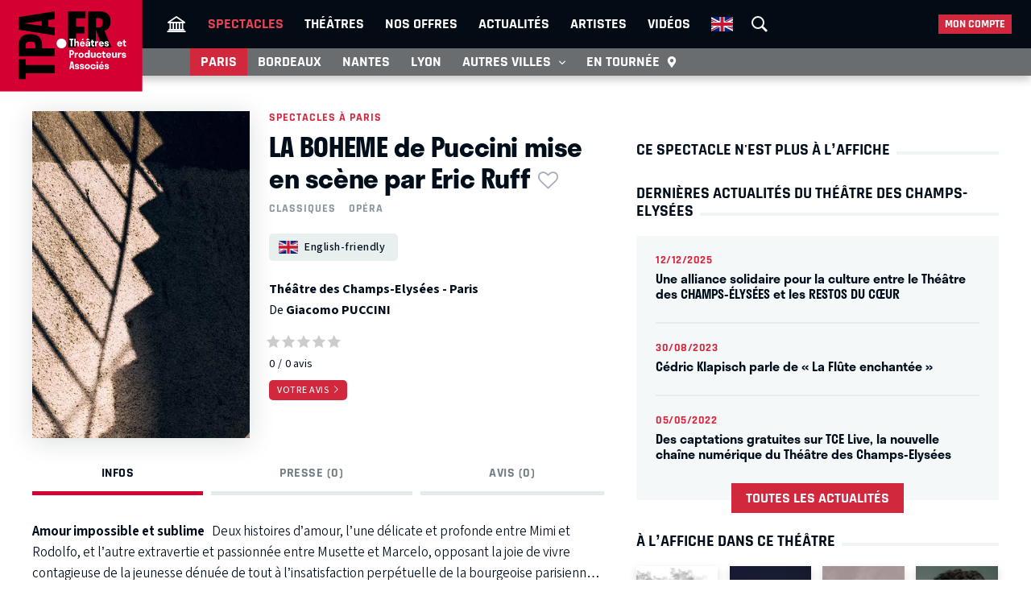

--- FILE ---
content_type: text/html; charset=UTF-8
request_url: https://tpa.fr/pieces-theatre-paris/la-boheme-de-puccini-mise-en-scene-par-eric-ruff-6414.html
body_size: 14844
content:
<!DOCTYPE html>
<html lang="fr">
<head>
    <meta charset="UTF-8">
    <title>LA BOHEME de Puccini mise en scène par Eric Ruff au Théâtre des Champs-Elysées - Paris - Archive 15/06/2023</title>
    <meta name="viewport" content="width=device-width, minimum-scale=1, initial-scale=1, viewport-fit=cover">
    <meta http-equiv="X-UA-Compatible" content="IE=edge">

    
    <link rel="preconnect" href="https://use.typekit.net" crossorigin>
    <link rel="preconnect" href="https://p.typekit.net" crossorigin>
    <link rel="preconnect" href="https://ssl.google-analytics.com" crossorigin>


    <link rel="preload" href="https://use.typekit.net/din6aii.css" fetchpriority="high" as="style">
    <link rel="preload" href="/css10/main.min.v17.css" fetchpriority="high" as="style">
    <link rel="preload" href="/css10/additional.min.v08.css" fetchpriority="high" as="style">
    <link rel="preload" href="/css10/splide.min.v03.css" fetchpriority="high" as="style">


    <link rel="stylesheet" href="https://use.typekit.net/din6aii.css">
    <link rel="stylesheet" href="/css10/main.min.v17.css">
    <link rel="stylesheet" href="/css10/additional.min.v08.css">
    <link rel="stylesheet" href="/css10/splide.min.v03.css">


    <link rel="preload" href="/css10/fonts/icons.v02.woff2" as="font" type="font/woff2" crossorigin>
    <link rel="preload" href="/css10/fonts/source.sans.pro/SourceSans3VF-Roman.subset.woff2" as="font" type="font/woff2" crossorigin>
    <link rel="preload" href="/css10/fonts/rajdhani/Rajdhani-Bold.subset.woff2" as="font" type="font/woff2" crossorigin>
    <link rel="preload" href="/css10/fonts/rajdhani/Rajdhani-Medium.subset.woff2" as="font" type="font/woff2" crossorigin>
    <link rel="preload" href="/css10/fonts/rajdhani/Rajdhani-SemiBold.subset.woff2" as="font" type="font/woff2" crossorigin>


        <meta name="description" content="Avis, critiques, vidéo, photos, distribution… Tout savoir sur la pièce LA BOHEME de Puccini mise en scène par Eric Ruff au Théâtre des Champs-Elysées - Paris dont la première a eu lieu en 15/06/2023.">

    <meta name="author" content="">
    <meta name="copyright" content="Copyright (c) 2014">

        <meta name="robots" content="index, follow, archive">
    
    
    <meta name="HandheldFriendly" content="True">
    <meta http-equiv="cleartype" content="on">

    <meta name="google-site-verification" content="OsIxhbrjkaZWmb5a4AWOhnDwRXXbJ7ceS2CcgpcXiB8">
    <meta name="facebook-domain-verification" content="lp6pg1dmoq4v7h5pmc2k9pq8pmi4uw">
    <meta name="apple-itunes-app" content="app-id=442721937">

    
    <link rel="apple-touch-icon" sizes="180x180" href="/apple-touch-icon.png">
    <link rel="icon" type="image/png" sizes="32x32" href="/favicon-32x32.png">
    <link rel="icon" type="image/png" sizes="16x16" href="/favicon-16x16.png">
    <link rel="manifest" href="/manifest.json">
    <link rel="mask-icon" href="/safari-pinned-tab.svg" color="#d50032">
    <meta name="msapplication-TileColor" content="#b91d47">
    <meta name="theme-color" content="#ffffff">

    <meta property="og:site_name" content="Théâtres et Producteurs Associés">
    <meta property="og:title" content="LA BOHEME de Puccini mise en scène par Eric Ruff au Théâtre des Champs-Elysées - Paris - Archive 15/06/2023">
    <meta property="og:description" content="Avis, critiques, vidéo, photos, distribution… Tout savoir sur la pièce LA BOHEME de Puccini mise en scène par Eric Ruff au Théâtre des Champs-Elysées - Paris dont la première a eu lieu en 15/06/2023.">
    <meta property="og:image" content="https://tpa.fr/user/img/39/160x0x38807-or.jpg">
    <meta property="og:type" content="article">
    <meta property="og:url" content="https://tpa.fr/pieces-theatre-paris/la-boheme-de-puccini-mise-en-scene-par-eric-ruff-6414.html">



    <meta name="twitter:card" content="summary_large_image">
    <meta name="twitter:site" content="@TheatresParis">
    <meta name="twitter:title" content="LA BOHEME de Puccini mise en scène par Eric Ruff au Théâtre des Champs-Elysées - Paris - Archive 15/06/2023" >
    <meta name="twitter:description" content="Avis, critiques, vidéo, photos, distribution… Tout savoir sur la pièce LA BOHEME de Puccini mise en scène par Eric Ruff au Théâtre des Champs-Elysées - Paris dont la première a eu lieu en 15/06/2023." >
    <meta name="twitter:image" content="https://tpa.fr/user/img/39/710x0x38807-or.jpg" >



            <link rel="canonical" href="https://tpa.fr/pieces-theatre-paris/la-boheme-de-puccini-mise-en-scene-par-eric-ruff-6414.html">
    

        <link rel="alternate" href="https://tpa.fr/en/theatre-tickets-show-paris/la-boheme-de-puccini-mise-en-scene-par-eric-ruff-6414.html" hreflang="en">
    

    

            <link rel="stylesheet" href="/css10/lightgallery.v1.min.css" fetchpriority="low">
    
    
    <link rel="stylesheet" href="/css10/noncritical.min.v03.css" fetchpriority="low">



    <!-- Start cookieyes banner -->
    <script id="cookieyes" type="text/javascript" src="https://cdn-cookieyes.com/client_data/a23ea02b3478dd28ca2e0277aa639608/script.js"></script>
    <!-- End cookieyes banner --> 


        
        <script>
            window.dataLayer = window.dataLayer || [];
        </script>
        <!-- Google Tag Manager -->
        <script>(function(w,d,s,l,i){w[l]=w[l]||[];w[l].push({'gtm.start':
                    new Date().getTime(),event:'gtm.js'});var f=d.getElementsByTagName(s)[0],
                j=d.createElement(s),dl=l!='dataLayer'?'&l='+l:'';j.async=true;j.src=
                'https://www.googletagmanager.com/gtm.js?id='+i+dl;f.parentNode.insertBefore(j,f);
            })(window,document,'script','dataLayer','GTM-NKSQ9FK');</script>
        <!-- End Google Tag Manager -->
    

    
</head>
<body class="">

<!-- Google Tag Manager (noscript) -->
<noscript><iframe src="https://www.googletagmanager.com/ns.html?id=GTM-NKSQ9FK"
                  height="0" width="0" style="display:none;visibility:hidden"></iframe></noscript>
<!-- End Google Tag Manager (noscript) -->

<header class="mainHeader" id="jsObjHeader">
    <div class="headerWrap">

                <a href="#" class="citySel navOpener" data-class="openNav" data-act="0">
            <span>Paris</span>
        </a>
        

        <div class="lgWrap">
            <div class="leftCell">
                <a class="logo" href="/">
                    <img alt="Théâtres & Producteurs Associés" src="/images/logo_tpa.fr.svg" width="180"  height="116">
                </a>
            </div>
        </div>


        <div class="mobNav">
            <a href="#" class="sOC navOpener" data-show="1" data-class="openSearch" data-act="0"><span><i></i><i></i><i></i></span><span class="screenReadTxtContent">Recherche</span></a>
            <a href="#" class="usOC navOpener" data-show="2" data-class="openLogin" data-act="0"><span><i></i><i></i></span><span class="screenReadTxtContent">Mon compte</span></a>
            <a href="#" class="mnOC navOpener" data-show="3" data-class="openNav" data-act="0"><span><i></i><i></i><i></i></span><span class="screenReadTxtContent">Navigation</span></a>
        </div>


        <div id="jsObjNavA" class="navA">
            <div class="mainWrap">


                <ul class="nav2">
                    <li class="basicSearch">
                        <div class="bsWrap">
                            <a href="#" title="Recherche" class="openSearchBox" id="jsObjOpenSearchBox">
                                <span><i></i><i></i><i></i></span>
                            </a>
                            <div class="searchBox">
                                <form method="get" action="/recherche" id="formRecherche" class="getForm">
                                    <div class="fWrap">
                                        <input id="search" value="Recherche" name="motcle" type="search">
                                        <button><i class="search"></i></button>
                                    </div>
                                </form>
                            </div>
                        </div>
                    </li>
                </ul>


                <ul class="nav1">
                    <li ><a href="/" title="Théâtres et Producteurs Associés"><i class="home"></i></a></li>
                    <li class="act"><a href="/pieces-theatre-paris/" title="Spectacle à Paris">Spectacles</a></li>
                    <li ><a href="/salles-theatre-paris/" title="Théâtres à Paris">Théâtres</a></li>
                    <li ><a href="/theatre-paris-pas-cher/" title="Théâtre à Paris pas cher">Nos offres</a></li>
                    <li ><a href="/actualite-theatre-paris/" title="Actualité théâtres parisiens">Actualités</a></li>
                    <li ><a href="/comedien-theatre" title="Acteurs de théâtre">Artistes</a></li>
                    <li ><a href="/video-theatre" title="Vidéos pieces de théâtre">Vidéos</a></li>
                                                            <li class="enV">
                        <a class="enMainLink" href="/en/theatre-tickets-show-paris/">
                            <picture>
                                <source srcset="/images/en.webp" type="image/webp">
                                <img src="/images/en.png" width="27" height="18" alt="English">
                            </picture>
                        </a>
                    </li>
                                    </ul>


                <ul class="userBox">
                    <li>
                        <a href="#">Mon compte</a>
                        <ul>
                            <li>
                                <ul class="mcFirst">
                                                                            <li ><a href="/connexion"  rel="nofollow">Se connecter<i class="login"></i></a></li>
                                        <li ><a  href="/creer-un-compte.html"  rel="nofollow" class="jsObjDataLayerClick" data-method="click_registration" data-bpage="spectacles" data-bposition="menu">Créer un compte<i class="user"></i></a></li>
                                                                    </ul>
                                <ul class="mcSecond">
                                                                            <li><a href="/connexion"  rel="nofollow" class="jsObjDataLayerClick" data-method="click_registration" data-bpage="spectacles" data-bposition="menu">Mes spectacles</a></li>
                                        <li><a href="/connexion"  rel="nofollow" class="jsObjDataLayerClick" data-method="click_registration" data-bpage="spectacles" data-bposition="menu">Mes théâtres</a></li>
                                        <li><a href="/connexion"  rel="nofollow" class="jsObjDataLayerClick" data-method="click_registration" data-bpage="spectacles" data-bposition="menu">Mes artistes</a></li>
                                                                        <li><a href="/spectacle-paris-pas-cher">Premières (26)</a></li>
                                    <li><a href="/spectacle-derniere">Last minute (2)</a></li>
                                    <li><a href="/theatre-paris-pas-cher">Promos (40)</a></li>
                                </ul>
                            </li>
                        </ul>
                    </li>
                </ul>


            </div>
        </div>



        <div class="navB">
            <div class="mainWrap">


                <ul class="nav1">
                                                                                                                        
                    
                                            <li class="itemB1 act"><a href="/pieces-theatre-paris/">Paris</a></li>
                                                                <li class="itemB2"><a href="/pieces-theatre-bordeaux/">Bordeaux</a></li>
                                                                <li class="itemB3"><a href="/pieces-theatre-nantes/">Nantes</a></li>
                                                                <li class="itemB4"><a href="/pieces-theatre-lyon/">Lyon</a></li>
                                                                <li class="itemB5"><a href="/pieces-theatre-aix-marseille/">Aix-Marseille</a></li>
                                                                <li class="itemB6"><a href="/pieces-theatre-auray/">Auray</a></li>
                                                                <li class="itemB7"><a href="/pieces-theatre-caen/">Caen</a></li>
                                                                <li class="itemB8"><a href="/pieces-theatre-la-rochelle/">La Rochelle</a></li>
                                                                <li class="itemB9"><a href="/pieces-theatre-rouen/">Rouen</a></li>
                                                                <li class="itemB10"><a href="/pieces-theatre-toulouse/">Toulouse</a></li>
                                                                                <li class="itemBAdd">
                        <span>Autres villes <i class="show"></i></span>
                        <ul class="listB fWrap">
                                                            <li class="itemC3"><a href="/pieces-theatre-nantes/">Nantes</a></li>
                                                            <li class="itemC4"><a href="/pieces-theatre-lyon/">Lyon</a></li>
                                                            <li class="itemC5"><a href="/pieces-theatre-aix-marseille/">Aix-Marseille</a></li>
                                                            <li class="itemC6"><a href="/pieces-theatre-auray/">Auray</a></li>
                                                            <li class="itemC7"><a href="/pieces-theatre-caen/">Caen</a></li>
                                                            <li class="itemC8"><a href="/pieces-theatre-la-rochelle/">La Rochelle</a></li>
                                                            <li class="itemC9"><a href="/pieces-theatre-rouen/">Rouen</a></li>
                                                            <li class="itemC10"><a href="/pieces-theatre-toulouse/">Toulouse</a></li>
                                                    </ul>
                    </li>
                    <li class="itemTournee"><a href="/spectacles-en-tournee/">En tournée <i class="geopin"></i></a></li>
                </ul>


            </div>
        </div>
    </div>
</header>










<div class="mainContent clr " id="content">
    <section class="contentWrap">

    <article class="mainWrap spectacle">

        <div class="posterWrapper clr">
            <div class="gallerybox">
                <div id="posterGall">
                    <a class="poster" href="/user/img/39/0x1200x38807-or.jpg">
                        <i class="zoom"></i>
                        
                        <picture>
                            <source srcset="/user/img/39/440x0x38807-or.webp" type="image/webp">
                            <img src="/user/img/39/440x0x38807-or.jpg" width="270" height="405" fetchpriority="high" alt="LA BOHEME de Puccini mise en scène par Eric Ruff au Théâtre des Champs-Elysées">
                        </picture>
                    </a>
                </div>
            </div>

            <div class="infoWrapper">
                                    <a href="/pieces-theatre-paris/" class="backLink">Spectacles à Paris</a>

                                <div class="titleWrap">
                    <h1 class="bordered">
                        <span>LA BOHEME de Puccini mise en scène par Eric Ruff<span class="asterisk asteriskNoLogged jsObjDataLayerClick" data-type="spectacle" data-id="6414" data-name="LA BOHEME de Puccini mise en scène par Eric Ruff" data-method="favorite" data-bpage="spectacle" data-bposition="headline" data-btype="favorite" data-baction="unlogged">&nbsp;</span></span>
                    </h1>
                </div>
            </div>

            <div class="infoWrapper">
                                    <div class="genres">
                                                                                                            <a href="/pieces-theatre-paris/theatre-classique" title="Classiques">Classiques</a>
                                                                                

                                                                                    <a href="/opera-paris" title="Opéra">Opéra</a>
                                                                        </div>
                

                <div class="socWrap">
                    


                    

                                            <div class="langSwitch">
                            <a href="/en/theatre-tickets-show-paris/la-boheme-de-puccini-mise-en-scene-par-eric-ruff-6414.html" class="btn">
                                <img src="/images/en/en.30x20.png" width="24" height="16" alt="English">
                                English-friendly
                            </a>
                                                    </div>
                                    </div>

                <div class="detailedData">
                                            <p>
                            <a href="/salles-theatre-paris/champs-elysees-123.html" title="Théâtre des Champs-Elysées">Théâtre des Champs-Elysées - Paris</a>

                        </p>
                                                                <p>
                            De
                                                            <a href="/acteurs-theatre/puccini-giacomo-8277.html" title="Giacomo PUCCINI">Giacomo PUCCINI</a>                                                    </p>
                                    </div>

                <div class="currentRating">
                                            <div class="ratingWrap">
                            <a href="#addRating">
                                <img id="ratingStars" src="/images/0-stars.svg" width="96" height="12" alt="0" loading="lazy">
                            </a>

                            <p class="rateResult">
                                <span id="ratingAvg" class="rating">0</span><span id="ratingCount">0</span> avis
                                                            </p>
                        </div>
                    

                                            <a href="#addRating" class="clampSwitch" id="ratingFormShow"><span>Votre avis</span></a>

                                    </div>

            </div>
        </div>

        <section class="contentSelector">
            <nav class="contentNav">
                <a href="#ctDescription" class="act"><span>Infos</span></a>
                                <a href="#ctPress"><span>Presse (0)</span></a>
                <a href="#ctComments"><span>Avis (0)</span></a>
            </nav>
        </section>



        <div>

            <div class="ctAnchor"><div id="ctDescription"></div></div>

            <div class="clampWrap">

                <div class="description">
                    <p><strong>Amour impossible et sublime</strong></p>
<p>&nbsp;</p>
<p>Deux histoires d&rsquo;amour, l&rsquo;une d&eacute;licate et profonde entre Mimi et Rodolfo, et l&rsquo;autre extravertie et passionn&eacute;e entre Musette et Marcelo, opposant la joie de vivre contagieuse de la jeunesse d&eacute;nu&eacute;e de tout &agrave; l&rsquo;insatisfaction perp&eacute;tuelle de la bourgeoise parisienne.</p>
<p>Un ton, un rythme, des r&eacute;pliques qui fusent, des airs de pure volupt&eacute;, un orchestre qui scintille et se love dans les voix : ce sont, jet&eacute;es avec un sens de l&rsquo;invention et de la concision extraordinaire, quelques-unes des formules g&eacute;niales de Puccini qui courent d&rsquo;un bout &agrave; l&rsquo;autre dans La Boh&egrave;me.</p>
                </div>

                <a class="clampSwitch jsObjSpectacleDescInfoToogle" href="#">
                    <span>Lire plus</span>
                    <span>Fermer</span>
                </a>

            </div>

            <div class="detailedData">
                                                        <p>

                        Mise en scène :

                                                    
                                <a href="/acteurs-theatre/ruf-eric-3521.html" title="Éric RUF">Éric RUF</a>                            
                                            </p>
                                                        <p>

                        Distribution :

                                                    
                                <a href="/acteurs-theatre/zanetti-selene-15262.html" title="Selene ZANETTI">Selene ZANETTI</a>,&nbsp;                            
                                                    
                                <a href="/acteurs-theatre/pati-pene-15263.html" title="Pene PATI">Pene PATI</a>                            
                                            </p>
                                                                </div>

                            <div class="infos">
                    

                    <div>
                        <h3>
                            <i class="date"></i>
                            <span>Première et dernière</span>
                        </h3>
                        <p>
                            Du 15/06/23
                                                            au 24/06/23
                                                    </p>
                    </div>

                                            <div>
                            <h3>
                                <i class="ticket"></i>
                                <span>Infos et réservations</span>
                            </h3>
                            <p>
                                Ce spectacle n'est plus à l’affiche
                            </p>
                        </div>

                    

                    

                </div>
            
                                        <div class="theatreInfo">
                                    <section class="gmap">

                        <h3>
                            Plan d’accès Théâtre des Champs-Elysées                        </h3>

                        <div class="mainWrap">

                            <a class="sMapWrap" id="jsObjShowMapOnClick">
                                <span>Données cartographiques ©2022 Google</span>
                                <picture>
                                    <source srcset="/user/img/20/710x0x20299-or.webp" type="image/webp">
                                    <img src="/user/img/20/20299-or.jpg" width="710" height="580" alt="Plan d’accès ">
                                </picture>
                            </a>

                        </div>
                    </section>
                

                                    <section>

                        <h3>
                            Comment se rendre au Théâtre des Champs-Elysées                        </h3>
                        <div class="mainWrap">
                            <ul class="transportModes">
                                                                    <li><i class="metro"></i><span>Ligne 9 Alma-Marceau, Ligne 1 Franklin-Roosevelt</span></li>
                                                                                                    <li><i class="rer"></i><span>Ligne C Pont de l'Alma</span></li>
                                                                                                    <li><i class="bus"></i><span>42, 63, 72, 80, 92</span></li>
                                                                                                                                    <li><i class="parking"></i><span>Alma-Georges V</span></li>
                                                                                                    <li><i class="velib"></i><span>Station en face du Théâtre des Champs-Elysées</span></li>
                                                                                            </ul>
                        </div>
                    </section>
                            </div>
                    </div>
    </article>

    <span id="jsObjCalendarAnchorContent"></span>


            <div id="subCommForm" style="display:none">

            <div class="additional formWrap bordered">

            <form method="post" action="javascript:TPA.ret()" class="tpaSubCommAdd tpaCommReCaptcha">
                <input type="hidden" name="commLID" value="0">
                <input type="hidden" name="commId" class="tpaCommId" value="0">

                <input type="hidden" name="tbId" id="tbId" value="6414">
                <input type="hidden" name="tb" value="spectacle">
                <input type="hidden" name="metK" value="tpa">
                <input type="hidden" name="metC" value="COMMENT">
                <input type="hidden" name="metM" value="commentAdd">

                <div class="formWrapContent">

                    <div class="inputWrap">
                        <label>Votre commentaire</label>
                        <textarea name="commText"></textarea>
                    </div>

                
                    <div class="fWrap">
                        <div class="inputWrap">
                            <label>Prénom</label>
                            <input name="commName" type="text">
                            <p class="instructions">Affiché à côté de votre commentaire.</p>
                        </div>

                        <div class="inputWrap">
                            <label>Email</label>
                            <input name="commEmail" type="text">
                            <p class="instructions">Jamais affiché, jamais partagé !</p>
                        </div>
                    </div>
                

                    <button class="tpaAddSubComm" type="button" data-commid="0">
                        Envoyer
                    </button>

                    <a href="#" class="close tpaCloseCommForm"><i class="close"></i></a>



                
                </div>
            </form>

            </div>

        </div>
    


    
            
<section class="gall">
    <div class="ctAnchor"><div id="ctGallery"></div></div>
    <ul id="lightgallery">

                    
                <li data-src="/user/img/39/1920x0x38809-or.jpg" data-type="" data-credit="" data-alt="La Bohème au Théâtre des Champs-Elysées"
                    data-sub-html="&copy; Aliocha Boi DR "
                >
                    <a href="#">
                        <picture>
                            <source srcset="/user/img/39/800x0x38809-or.webp" type="image/webp">
                            <img class="img-responsive" src="/user/img/39/800x0x38809-or.jpg"
                                 alt="La Bohème au Théâtre des Champs-Elysées"
                                 width="710" height="460"                                 loading="lazy">
                        </picture>
                    </a>
                </li>

                                
                <li data-src="/user/img/52/1920x0x51702-or.jpg" data-type="" data-credit="" data-alt="LA BOHEME de Puccini mis en scène par Eric Ruff au Théâtre des Champs-Elysées"
                    data-sub-html="Pene PATI, Selene ZANETTI  dans LA BOHEME de Puccini mise en scène par Eric Ruff &lt;br&gt; &copy; Vincent Pontet "
                >
                    <a href="#">
                        <picture>
                            <source srcset="/user/img/52/130x0x51702-or.webp" type="image/webp">
                            <img class="img-responsive" src="/user/img/52/130x0x51702-or.jpg"
                                 alt="LA BOHEME de Puccini mis en scène par Eric Ruff au Théâtre des Champs-Elysées"
                                 width="130" height="82"                                 loading="lazy">
                        </picture>
                    </a>
                </li>

                                
                <li data-src="/user/img/52/1920x0x51721-or.jpg" data-type="" data-credit="" data-alt="LA BOHEME de Puccini mis en scène par Eric Ruff au Théâtre des Champs-Elysées"
                    data-sub-html="Pene PATI  dans LA BOHEME de Puccini mise en scène par Eric Ruff &lt;br&gt; &copy; Vincent Pontet "
                >
                    <a href="#">
                        <picture>
                            <source srcset="/user/img/52/130x0x51721-or.webp" type="image/webp">
                            <img class="img-responsive" src="/user/img/52/130x0x51721-or.jpg"
                                 alt="LA BOHEME de Puccini mis en scène par Eric Ruff au Théâtre des Champs-Elysées"
                                 width="130" height="82"                                 loading="lazy">
                        </picture>
                    </a>
                </li>

                    
    </ul>
</section>

    


    <div class="ctAnchor"><div id="ctPress"></div></div>
    
    

            <section id="addRating">
            <h3 class="bordered"><span>Laissez un avis sur LA BOHEME de Puccini mise en scène par Eric Ruff</span></h3>

            <div class="addRating formWrap bordered">

                <form method="post" action="javascript:TPA.ret()" id="commAdd" class="tpaCommReCaptcha">
                    <input type="hidden" name="commLID" id="commLID" value="0">


                    <input type="hidden" name="tbId" id="tbId" value="6414">
                    <input type="hidden" name="tb" value="spectacle">
                    <input type="hidden" name="metK" value="tpa">
                    <input type="hidden" name="metC" value="COMMENT">
                    <input type="hidden" name="metM" value="commentAdd">



                    <div class="formWrapContent">

                                            <div class="inputWrap">
                            <label for="commText">Votre commentaire</label>
                            <textarea name="commText" id="commText"></textarea>
                        </div>

                        
                        <div class="fWrap">
                            <div class="inputWrap">
                                <label for="commName">Prénom</label>
                                <input name="commName" id="commName" type="text">
                                <p class="instructions">Affiché à côté de votre commentaire.</p>
                            </div>
                            <div class="inputWrap">
                                <label for="commEmail">Email</label>
                                <input name="commEmail" id="commEmail" type="text">
                                <p class="instructions">Jamais affiché, jamais partagé !</p>
                            </div>
                        </div>
                        
                    

                                            <div class="fWrap auto">
                            <div>
                                <div>Votre évaluation :</div>
                            </div>

                            <div>
                                <div class="starratingWrap">
                                                                            <input type="radio" name="ratingValue" value="1" class="star required" title="mauvais" />
                                                                            <input type="radio" name="ratingValue" value="2" class="star required" title="faible" />
                                                                            <input type="radio" name="ratingValue" value="3" class="star required" title="moyen" />
                                                                            <input type="radio" name="ratingValue" value="4" class="star required" title="bien" />
                                                                            <input type="radio" name="ratingValue" value="5" class="star required" title="super" />
                                                                    </div>
                            </div>
                        </div>
                    
                    <div class="auto">
                        <button type="button" id="addCommGo">
                            Envoyer
                        </button>




                    
                                        <p class="instructions">Protégé par reCAPTCHA sous
                        <a href="https://policies.google.com/privacy">conditions</a>
                        et règlement de la
                        <a href="https://policies.google.com/terms">vie privée</a>
                        Google.</p>


                    </div>
                    </div>
                </form>
            </div>


                            <div class="mainWrap">
                                        <div class="ctAnchor"><div id="ctComments"></div></div>
                    
                    
                    <div id="tpaCommList" class="commentList">
                                                
                    </div>

                                    </div>
                    </section>
    

    
    
</section>


<section class="sideWrap">


    
        <section>

            <h2 class="bordered red"><span>Ce spectacle n'est plus à l’affiche</span></h2>


                    </section>

    
        <section>

        <h2 class="bordered"><span>Dernières actualités du Théâtre des Champs-Elysées</span></h2>

        <nav class="actualites gray">
            
                    <a href="/actualite-theatre-paris/une-alliance-solidaire-pour-la-culture-entre-le-theatre-des-champs-elysees-et-les-restos-du-coeur-1191.html" title="Une alliance solidaire pour la culture entre le Théâtre des CHAMPS-ÉLYSÉES et les RESTOS DU CŒUR">
                        <time>12/12/2025</time>                        <h3>Une alliance solidaire pour la culture entre le Théâtre des CHAMPS-ÉLYSÉES et les RESTOS DU CŒUR</h3>
                    </a>

            
                    <a href="/actualite-theatre-paris/cedric-klapisch-parle-de-la-flute-enchantee-865.html" title="Cédric Klapisch parle de « La Flûte enchantée »">
                        <time>30/08/2023</time>                        <h3>Cédric Klapisch parle de « La Flûte enchantée »</h3>
                    </a>

            
                    <a href="/actualite-theatre-paris/des-captations-gratuites-sur-tce-live-la-nouvelle-chaine-numerique-du-theatre-des-champs-elysees-758.html" title="Des captations gratuites sur TCE Live, la nouvelle chaîne numérique du Théâtre des Champs-Elysées">
                        <time>05/05/2022</time>                        <h3>Des captations gratuites sur TCE Live, la nouvelle chaîne numérique du Théâtre des Champs-Elysées</h3>
                    </a>

            
            <a href="/actualite-theatre-paris/?theatre=123" class="orderLink">Toutes les actualités</a>

        </nav>


    </section>

    
    
    
        <section>

        <h2 class="bordered">
            <span>
                                    À l’affiche dans ce théâtre
                
            </span>
        </h2>

        <nav class="imgList">
            
            <a href="/pieces-theatre-paris/pierre-et-le-loup-de-serge-prokofiev-spectacle-en-famille-12199.html" title="Pierre et le loup de Serge Prokofiev - SPECTACLE EN FAMILLE">
                <div class="imgWrap">

                                    <span class="posterInfo derniere">Dernières</span>
                

                    <picture>
                        <source srcset="/user/img/77/220x0x76635-or.webp" type="image/webp">
                        <img src="/user/img/77/220x0x76635-or.jpg" width="100" height="150" loading="lazy" alt="Pierre et le loup de Serge Prokofiev - SPECTACLE EN FAMILLE">
                    </picture>
                </div>
            </a>

            
            <a href="/pieces-theatre-paris/the-silence-of-sound-concert-spectacle-13045.html" title="The Silence of Sound - CONCERT SPECTACLE">
                <div class="imgWrap">

                                    <span class="posterInfo prochainement">Prochainement</span>
                

                    <picture>
                        <source srcset="/user/img/83/220x0x82561-or.webp" type="image/webp">
                        <img src="/user/img/83/220x0x82561-or.jpg" width="100" height="150" loading="lazy" alt="The Silence of Sound - CONCERT SPECTACLE">
                    </picture>
                </div>
            </a>

            
            <a href="/pieces-theatre-paris/the-tree-fragments-of-poetics-on-fire-de-carolyn-carlson-company-danse-12206.html" title="The Tree (fragments of poetics on fire) de Carolyn Carlson Company - DANSE">
                <div class="imgWrap">

                                    <span class="posterInfo prochainement">Prochainement</span>
                

                    <picture>
                        <source srcset="/user/img/77/220x0x76641-or.webp" type="image/webp">
                        <img src="/user/img/77/220x0x76641-or.jpg" width="100" height="150" loading="lazy" alt="The Tree (fragments of poetics on fire) de Carolyn Carlson Company - DANSE">
                    </picture>
                </div>
            </a>

            
            <a href="/pieces-theatre-paris/giulio-cesare-de-georg-friedrich-haendel-opera-en-version-de-concert-12177.html" title="Giulio Cesare de Georg Friedrich Haendel - OPERA EN VERSION DE CONCERT">
                <div class="imgWrap">

                                    <span class="posterInfo prochainement">Prochainement</span>
                

                    <picture>
                        <source srcset="/user/img/77/220x0x76613-or.webp" type="image/webp">
                        <img src="/user/img/77/220x0x76613-or.jpg" width="100" height="150" loading="lazy" alt="Giulio Cesare de Georg Friedrich Haendel - OPERA EN VERSION DE CONCERT">
                    </picture>
                </div>
            </a>

            
            <a href="/pieces-theatre-paris/romeo-et-juliette-d-apres-charles-gounod-opera-participatif-jeune-public-spectacle-en-famille-12200.html" title="Roméo et Juliette d’après Charles Gounod - Opéra participatif Jeune Public - SPECTACLE EN FAMILLE">
                <div class="imgWrap">

                                    <span class="posterInfo prochainement">Prochainement</span>
                

                    <picture>
                        <source srcset="/user/img/77/220x0x76634-or.webp" type="image/webp">
                        <img src="/user/img/77/220x0x76634-or.jpg" width="100" height="150" loading="lazy" alt="Roméo et Juliette d’après Charles Gounod - Opéra participatif Jeune Public - SPECTACLE EN FAMILLE">
                    </picture>
                </div>
            </a>

            
            <a href="/pieces-theatre-paris/medee-de-luigi-cherubini-opera-en-version-concertante-12178.html" title="Médée de Luigi Cherubini - OPERA EN VERSION CONCERTANTE">
                <div class="imgWrap">

                                    <span class="posterInfo prochainement">Prochainement</span>
                

                    <picture>
                        <source srcset="/user/img/77/220x0x76614-or.webp" type="image/webp">
                        <img src="/user/img/77/220x0x76614-or.jpg" width="100" height="150" loading="lazy" alt="Médée de Luigi Cherubini - OPERA EN VERSION CONCERTANTE">
                    </picture>
                </div>
            </a>

            
            <a href="/pieces-theatre-paris/romeo-et-juliette-de-charles-gounod-opera-en-version-concertante-12179.html" title="Roméo et Juliette de Charles Gounod - OPERA EN VERSION CONCERTANTE">
                <div class="imgWrap">

                                    <span class="posterInfo prochainement">Prochainement</span>
                

                    <picture>
                        <source srcset="/user/img/77/220x0x76615-or.webp" type="image/webp">
                        <img src="/user/img/77/220x0x76615-or.jpg" width="100" height="150" loading="lazy" alt="Roméo et Juliette de Charles Gounod - OPERA EN VERSION CONCERTANTE">
                    </picture>
                </div>
            </a>

            
            <a href="/pieces-theatre-paris/la-voix-humaine-point-d-orgue-de-francis-poulenc-thierry-escaich-operas-mis-en-scene-12162.html" title="La Voix humaine / Point d’orgue de Francis Poulenc / Thierry Escaich - OPERAS MIS EN SCENE">
                <div class="imgWrap">

                                    <span class="posterInfo prochainement">Prochainement</span>
                

                    <picture>
                        <source srcset="/user/img/77/220x0x76601-or.webp" type="image/webp">
                        <img src="/user/img/77/220x0x76601-or.jpg" width="100" height="150" loading="lazy" alt="La Voix humaine / Point d’orgue de Francis Poulenc / Thierry Escaich - OPERAS MIS EN SCENE">
                    </picture>
                </div>
            </a>

            
            <a href="/pieces-theatre-paris/orlando-de-georg-friedrich-haendel-opera-en-version-concertante-12180.html" title="Orlando de Georg Friedrich Haendel - OPERA EN VERSION CONCERTANTE">
                <div class="imgWrap">

                                    <span class="posterInfo prochainement">Prochainement</span>
                

                    <picture>
                        <source srcset="/user/img/77/220x0x76616-or.webp" type="image/webp">
                        <img src="/user/img/77/220x0x76616-or.jpg" width="100" height="150" loading="lazy" alt="Orlando de Georg Friedrich Haendel - OPERA EN VERSION CONCERTANTE">
                    </picture>
                </div>
            </a>

            
            <a href="/pieces-theatre-paris/le-carnaval-des-animaux-de-camille-saint-saens-spectacle-en-famille-12201.html" title="Le Carnaval des animaux de Camille Saint-Saëns - SPECTACLE EN FAMILLE">
                <div class="imgWrap">

                                    <span class="posterInfo prochainement">Prochainement</span>
                

                    <picture>
                        <source srcset="/user/img/77/220x0x76636-or.webp" type="image/webp">
                        <img src="/user/img/77/220x0x76636-or.jpg" width="100" height="150" loading="lazy" alt="Le Carnaval des animaux de Camille Saint-Saëns - SPECTACLE EN FAMILLE">
                    </picture>
                </div>
            </a>

            
            <a href="/pieces-theatre-paris/ascanio-in-alba-de-wolfgang-amadeus-mozart-opera-en-version-de-concert-12181.html" title="Ascanio in Alba de Wolfgang-Amadeus Mozart - OPERA EN VERSION DE CONCERT">
                <div class="imgWrap">

                                    <span class="posterInfo prochainement">Prochainement</span>
                

                    <picture>
                        <source srcset="/user/img/77/220x0x76617-or.webp" type="image/webp">
                        <img src="/user/img/77/220x0x76617-or.jpg" width="100" height="150" loading="lazy" alt="Ascanio in Alba de Wolfgang-Amadeus Mozart - OPERA EN VERSION DE CONCERT">
                    </picture>
                </div>
            </a>

            
            <a href="/pieces-theatre-paris/didon-et-enee-d-henry-purcell-opera-en-version-de-concert-12182.html" title="Didon et Énée d&#039;Henry Purcell - OPERA EN VERSION DE CONCERT">
                <div class="imgWrap">

                                    <span class="posterInfo prochainement">Prochainement</span>
                

                    <picture>
                        <source srcset="/user/img/77/220x0x76618-or.webp" type="image/webp">
                        <img src="/user/img/77/220x0x76618-or.jpg" width="100" height="150" loading="lazy" alt="Didon et Énée d&#039;Henry Purcell - OPERA EN VERSION DE CONCERT">
                    </picture>
                </div>
            </a>

            
            <a href="/pieces-theatre-paris/le-prophete-de-giacomo-meyerbeer-opera-en-version-de-concert-12183.html" title="Le Prophète de Giacomo Meyerbeer - OPERA EN VERSION DE CONCERT">
                <div class="imgWrap">

                                    <span class="posterInfo prochainement">Prochainement</span>
                

                    <picture>
                        <source srcset="/user/img/77/220x0x76619-or.webp" type="image/webp">
                        <img src="/user/img/77/220x0x76619-or.jpg" width="100" height="150" loading="lazy" alt="Le Prophète de Giacomo Meyerbeer - OPERA EN VERSION DE CONCERT">
                    </picture>
                </div>
            </a>

            
            <a href="/pieces-theatre-paris/messe-en-si-de-jean-sebastien-bach-oratorio-12184.html" title="Messe en si de Jean-Sébastien Bach - ORATORIO">
                <div class="imgWrap">

                                    <span class="posterInfo prochainement">Prochainement</span>
                

                    <picture>
                        <source srcset="/user/img/77/220x0x76620-or.webp" type="image/webp">
                        <img src="/user/img/77/220x0x76620-or.jpg" width="100" height="150" loading="lazy" alt="Messe en si de Jean-Sébastien Bach - ORATORIO">
                    </picture>
                </div>
            </a>

            
            <a href="/pieces-theatre-paris/requiem-de-wolfgang-amadeus-mozart-oratorio-12186.html" title="Requiem de Wolfgang-Amadeus Mozart - ORATORIO">
                <div class="imgWrap">

                                    <span class="posterInfo prochainement">Prochainement</span>
                

                    <picture>
                        <source srcset="/user/img/77/220x0x76621-or.webp" type="image/webp">
                        <img src="/user/img/77/220x0x76621-or.jpg" width="100" height="150" loading="lazy" alt="Requiem de Wolfgang-Amadeus Mozart - ORATORIO">
                    </picture>
                </div>
            </a>

            
            <a href="/pieces-theatre-paris/passion-selon-saint-jean-de-jean-sebastien-bach-oratorio-12187.html" title="Passion selon Saint Jean de Jean-Sébastien Bach - ORATORIO">
                <div class="imgWrap">

                                    <span class="posterInfo prochainement">Prochainement</span>
                

                    <picture>
                        <source srcset="/user/img/77/220x0x76622-or.webp" type="image/webp">
                        <img src="/user/img/77/220x0x76622-or.jpg" width="100" height="150" loading="lazy" alt="Passion selon Saint Jean de Jean-Sébastien Bach - ORATORIO">
                    </picture>
                </div>
            </a>

            
            <a href="/pieces-theatre-paris/passion-selon-saint-matthieu-de-jean-sebastien-bach-oratorio-12188.html" title="Passion selon Saint Matthieu de Jean-Sébastien Bach - ORATORIO">
                <div class="imgWrap">

                                    <span class="posterInfo prochainement">Prochainement</span>
                

                    <picture>
                        <source srcset="/user/img/77/220x0x76623-or.webp" type="image/webp">
                        <img src="/user/img/77/220x0x76623-or.jpg" width="100" height="150" loading="lazy" alt="Passion selon Saint Matthieu de Jean-Sébastien Bach - ORATORIO">
                    </picture>
                </div>
            </a>

            
            <a href="/pieces-theatre-paris/la-creation-de-joseph-haydn-oratorio-12189.html" title="La Création de Joseph Haydn - ORATORIO">
                <div class="imgWrap">

                                    <span class="posterInfo prochainement">Prochainement</span>
                

                    <picture>
                        <source srcset="/user/img/77/220x0x76624-or.webp" type="image/webp">
                        <img src="/user/img/77/220x0x76624-or.jpg" width="100" height="150" loading="lazy" alt="La Création de Joseph Haydn - ORATORIO">
                    </picture>
                </div>
            </a>

            
            <a href="/pieces-theatre-paris/le-carnaval-jazz-des-animaux-d-apres-la-suite-musicale-de-camille-saint-saens-spectacle-en-famille-12202.html" title="Le Carnaval jazz des animaux d’après la Suite musicale de Camille Saint-Saëns - SPECTACLE EN FAMILLE">
                <div class="imgWrap">

                                    <span class="posterInfo prochainement">Prochainement</span>
                

                    <picture>
                        <source srcset="/user/img/77/220x0x76637-or.webp" type="image/webp">
                        <img src="/user/img/77/220x0x76637-or.jpg" width="100" height="150" loading="lazy" alt="Le Carnaval jazz des animaux d’après la Suite musicale de Camille Saint-Saëns - SPECTACLE EN FAMILLE">
                    </picture>
                </div>
            </a>

            
            <a href="/pieces-theatre-paris/ballet-british-columbia-crystal-pite-medhi-walerski-johan-inger-danse-13048.html" title="Ballet British Columbia /Crystal Pite / Medhi Walerski/ Johan Inger - DANSE">
                <div class="imgWrap">

                                    <span class="posterInfo prochainement">Prochainement</span>
                

                    <picture>
                        <source srcset="/user/img/83/220x0x82578-or.webp" type="image/webp">
                        <img src="/user/img/83/220x0x82578-or.jpg" width="100" height="150" loading="lazy" alt="Ballet British Columbia /Crystal Pite / Medhi Walerski/ Johan Inger - DANSE">
                    </picture>
                </div>
            </a>

            
            <a href="/pieces-theatre-paris/siegfried-de-richard-wagner-opera-en-version-de-concert-12190.html" title="Siegfried de Richard Wagner - OPERA EN VERSION DE CONCERT">
                <div class="imgWrap">

                                    <span class="posterInfo prochainement">Prochainement</span>
                

                    <picture>
                        <source srcset="/user/img/77/220x0x76625-or.webp" type="image/webp">
                        <img src="/user/img/77/220x0x76625-or.jpg" width="100" height="150" loading="lazy" alt="Siegfried de Richard Wagner - OPERA EN VERSION DE CONCERT">
                    </picture>
                </div>
            </a>

            
            <a href="/pieces-theatre-paris/car-men-danse-13046.html" title="Car/men DANSE">
                <div class="imgWrap">

                                    <span class="posterInfo prochainement">Prochainement</span>
                

                    <picture>
                        <source srcset="/user/img/83/220x0x82564-or.webp" type="image/webp">
                        <img src="/user/img/83/220x0x82564-or.jpg" width="100" height="150" loading="lazy" alt="Car/men DANSE">
                    </picture>
                </div>
            </a>

            
            <a href="/pieces-theatre-paris/l-enlevement-au-serail-de-wolfgang-amadeus-mozart-opera-mis-en-scene-12165.html" title="L&#039;Enlèvement au sérail de Wolfgang-Amadeus Mozart - OPERA MIS EN SCENE">
                <div class="imgWrap">

                                    <span class="posterInfo prochainement">Prochainement</span>
                

                    <picture>
                        <source srcset="/user/img/77/220x0x76602-or.webp" type="image/webp">
                        <img src="/user/img/77/220x0x76602-or.jpg" width="100" height="150" loading="lazy" alt="L&#039;Enlèvement au sérail de Wolfgang-Amadeus Mozart - OPERA MIS EN SCENE">
                    </picture>
                </div>
            </a>

            
            <a href="/pieces-theatre-paris/il-delirio-amoroso-aminta-e-fillide-de-georg-friedrich-haendel-opera-en-version-de-concert-12191.html" title="Il Delirio amoroso, Aminta e Fillide de Georg Friedrich Haendel - OPERA EN VERSION DE CONCERT">
                <div class="imgWrap">

                                    <span class="posterInfo prochainement">Prochainement</span>
                

                    <picture>
                        <source srcset="/user/img/77/220x0x76626-or.webp" type="image/webp">
                        <img src="/user/img/77/220x0x76626-or.jpg" width="100" height="150" loading="lazy" alt="Il Delirio amoroso, Aminta e Fillide de Georg Friedrich Haendel - OPERA EN VERSION DE CONCERT">
                    </picture>
                </div>
            </a>

            
            <a href="/pieces-theatre-paris/ariodante-de-georg-friedrich-haendel-opera-en-version-de-concert-12192.html" title="Ariodante de Georg Friedrich Haendel - OPERA EN VERSION DE CONCERT">
                <div class="imgWrap">

                                    <span class="posterInfo prochainement">Prochainement</span>
                

                    <picture>
                        <source srcset="/user/img/77/220x0x76627-or.webp" type="image/webp">
                        <img src="/user/img/77/220x0x76627-or.jpg" width="100" height="150" loading="lazy" alt="Ariodante de Georg Friedrich Haendel - OPERA EN VERSION DE CONCERT">
                    </picture>
                </div>
            </a>

            
            <a href="/pieces-theatre-paris/les-quatre-saisons-d-antonio-vivaldi-spectacle-en-famille-12203.html" title="Les Quatre saisons d&#039;Antonio Vivaldi - SPECTACLE EN FAMILLE">
                <div class="imgWrap">

                                    <span class="posterInfo prochainement">Prochainement</span>
                

                    <picture>
                        <source srcset="/user/img/77/220x0x76638-or.webp" type="image/webp">
                        <img src="/user/img/77/220x0x76638-or.jpg" width="100" height="150" loading="lazy" alt="Les Quatre saisons d&#039;Antonio Vivaldi - SPECTACLE EN FAMILLE">
                    </picture>
                </div>
            </a>

            
            <a href="/pieces-theatre-paris/stabat-mater-de-giovanni-battista-pergolesi-oratorio-12194.html" title="Stabat Mater de Giovanni Battista Pergolesi - ORATORIO">
                <div class="imgWrap">

                                    <span class="posterInfo prochainement">Prochainement</span>
                

                    <picture>
                        <source srcset="/user/img/77/220x0x76628-or.webp" type="image/webp">
                        <img src="/user/img/77/220x0x76628-or.jpg" width="100" height="150" loading="lazy" alt="Stabat Mater de Giovanni Battista Pergolesi - ORATORIO">
                    </picture>
                </div>
            </a>

            
            <a href="/pieces-theatre-paris/hommage-a-hans-van-manen-danse-13047.html" title="Hommage à Hans van Manen - DANSE">
                <div class="imgWrap">

                                    <span class="posterInfo prochainement">Prochainement</span>
                

                    <picture>
                        <source srcset="/user/img/83/220x0x82568-or.webp" type="image/webp">
                        <img src="/user/img/83/220x0x82568-or.jpg" width="100" height="150" loading="lazy" alt="Hommage à Hans van Manen - DANSE">
                    </picture>
                </div>
            </a>

            
            <a href="/pieces-theatre-paris/porgy-and-bess-george-gershwin-opera-en-version-de-concert-12195.html" title="Porgy and Bess George Gershwin - OPERA EN VERSION DE CONCERT">
                <div class="imgWrap">

                                    <span class="posterInfo prochainement">Prochainement</span>
                

                    <picture>
                        <source srcset="/user/img/77/220x0x76629-or.webp" type="image/webp">
                        <img src="/user/img/77/220x0x76629-or.jpg" width="100" height="150" loading="lazy" alt="Porgy and Bess George Gershwin - OPERA EN VERSION DE CONCERT">
                    </picture>
                </div>
            </a>

                    </nav>

    </section>

        <section class="services" id="tpaServiceBox" style="display:none">

        <h2 class="bordered"><span>Les plus des Théâtres et Producteurs Associés</span></h2>

                    <div class="beige">

                <h3>Théâtre des Champs-Elysées</h3>

                <ul class="topServicesList">
                                            <li>
                            <div class="imgWrap">
                                <picture>
                                    <source srcset="/user/img/51/120x120x51445-or.webp" type="image/webp">
                                    <img src="/user/img/51/120x120x51445-or.jpg" width="120" height="120" loading="lazy" alt="CARTE JEUNES SOLO -26 ANS">
                                </picture>
                            </div>

                            <div>
                                <h4>CARTE JEUNES SOLO -26 ANS</h4>

                                <div class="description"> 15&euro; la carte - Puis 10&euro;, 15&euro; ou 20&euro; la place selon les spectacles, de 3 mois...
                                    <span class="wrapper">
                                        <a class="plusLink lire" href="#">Lire plus</a>
                                    </span>
                                </div>

                                <div class="descriptionHidden"><p>15&euro; la carte - Puis 10&euro;, 15&euro; ou 20&euro; la place selon les spectacles, de 3 mois &agrave; la derni&egrave;re minute</p>
<p>+ B&eacute;n&eacute;ficiez de nombres avantages&nbsp;</p>
<p><a href="https://www.theatrechampselysees.fr/vous-etes/jeunes-26-ans" target="_blank" rel="noopener">➔ EN SAVOIR PLUS &amp; ACHETER</a></p>
                                    <span class="wrapper">
                                        <a class="plusLink fermer" href="#">Fermer</a>
                                    </span>
                                </div>
                            </div>
                        </li>
                                            <li>
                            <div class="imgWrap">
                                <picture>
                                    <source srcset="/user/img/1/120x120x997-or.webp" type="image/webp">
                                    <img src="/user/img/1/120x120x997-or.jpg" width="120" height="120" loading="lazy" alt="Le Bar des théâtres [Réputé pour son tartare !]">
                                </picture>
                            </div>

                            <div>
                                <h4>Le Bar des théâtres [Réputé pour son tartare !]</h4>

                                <div class="description"> BISTROT - Menu &agrave; 22 &euro; 
 D&icirc;ner avant ou apr&egrave;s le spectacle. 
 &nbsp;...
                                    <span class="wrapper">
                                        <a class="plusLink lire" href="#">Lire plus</a>
                                    </span>
                                </div>

                                <div class="descriptionHidden"><h2>BISTROT - Menu &agrave; 22 &euro;</h2>
<p>D&icirc;ner avant ou apr&egrave;s le spectacle.</p>
<p>&nbsp;</p>
<p>44 rue Jean Goujon - 75008 Paris</p>
<p>T&eacute;l. : 01 45 62 04 91</p>
<p><a href="mailto:resabardestheatres@orange.fr">resabardestheatres@orange.fr</a></p>
<p><a href="http://bardestheatres.fr/accueil/">www.bardestheatres.fr</a></p>
                                    <span class="wrapper">
                                        <a class="plusLink fermer" href="#">Fermer</a>
                                    </span>
                                </div>
                            </div>
                        </li>
                                            <li>
                            <div class="imgWrap">
                                <picture>
                                    <source srcset="/user/img/23/120x120x23119-or.webp" type="image/webp">
                                    <img src="/user/img/23/120x120x23119-or.jpg" width="120" height="120" loading="lazy" alt="MANKO Paris Cuisine 100% péruvienne par Gaston Acurio">
                                </picture>
                            </div>

                            <div>
                                <h4>MANKO Paris Cuisine 100% péruvienne par Gaston Acurio</h4>

                                <div class="description"> D&icirc;ner avant spectacle&nbsp; 
  D&eacute;gustation de 3 plats selon l'inspiration du Chef,...
                                    <span class="wrapper">
                                        <a class="plusLink lire" href="#">Lire plus</a>
                                    </span>
                                </div>

                                <div class="descriptionHidden"><h3>D&icirc;ner avant spectacle&nbsp;</h3>
<p><strong>D&eacute;gustation de 3 plats selon l'inspiration du Chef, un verre de vin, eau&nbsp; 34&euro;</strong><br /><br /></p>
<p>Valable uniquement du lundi au jeudi de 19h &agrave; 19h45</p>
<p>&nbsp;</p>
                                    <span class="wrapper">
                                        <a class="plusLink fermer" href="#">Fermer</a>
                                    </span>
                                </div>
                            </div>
                        </li>
                                    </ul>
            </div>
         
                    <div class="grayBeige">

                <h3>Services à votre disposition</h3>

                <ul class="serviceList">
                                            <li>
                            <div class="imgWrap">
                                <picture>
                                    <source srcset="/user/img/39/88x88x39087-or.webp" type="image/webp">
                                    <img src="/user/img/39/39087-or.jpg" width="44" height="44" loading="lazy" alt="Abonnement">
                                </picture>
                            </div>
                            <div>
                                <h4>Abonnement</h4>
                                <div class="description"><p><strong>DANSE -30%</strong>&nbsp;l&nbsp;<a href="https://billetterie.theatrechampselysees.fr/selection/subscription?productId=10228256549836&amp;ppid=10228256300462&amp;cs=1">4 spectacles minimum</a><br /><strong>PROMENADE -5%</strong>&nbsp;<strong>-10% ou -15%</strong> l La libert&eacute; et la <a href="https://billetterie.theatrechampselysees.fr/selection/subscription?productId=10228256571043&amp;ppid=10228256300462&amp;cs=1">r&eacute;duction d&egrave;s 5 spectacles</a></p><br />
<p>D&eacute;couvrir tous les <a href="https://abonnements.theatrechampselysees.fr/content">abonnements et r&eacute;ductions</a></p></div>
                            </div>
                        </li>
                                            <li>
                            <div class="imgWrap">
                                <picture>
                                    <source srcset="/user/img/39/88x88x39083-or.webp" type="image/webp">
                                    <img src="/user/img/39/39083-or.jpg" width="44" height="44" loading="lazy" alt="Accès handicapés">
                                </picture>
                            </div>
                            <div>
                                <h4>Accès handicapés</h4>
                                <div class="description"><p>En raison de la configuration de la salle et pour faciliter votre accueil, les spectateurs &agrave; mobilit&eacute; r&eacute;duite doivent imp&eacute;rativement le signifier lors de leur r&eacute;servation uniquement possible par t&eacute;l&eacute;phone au 01 49 52 50 50.</p></div>
                            </div>
                        </li>
                                            <li>
                            <div class="imgWrap">
                                <picture>
                                    <source srcset="/user/img/39/88x88x39081-or.webp" type="image/webp">
                                    <img src="/user/img/39/39081-or.jpg" width="44" height="44" loading="lazy" alt="Aveugles et malvoyants">
                                </picture>
                            </div>
                            <div>
                                <h4>Aveugles et malvoyants</h4>
                                <div class="description"><p>Certaines repr&eacute;sentations en <strong>AUDIODESCRIPTION </strong>sont accessibles aux malvoyants. Se renseigner au 01 49 52 50 50.</p></div>
                            </div>
                        </li>
                                    </ul>
            </div>
            </section>






        <section>

        <h3 class="bordered"><span>Les autres pièces du même genre</span></h3>

        <nav class="imgList">
            
            <a href="/pieces-theatre-paris/la-promesse-de-l-aube-12673.html" title="La promesse de l&#039;aube">
                <div class="imgWrap">

                
                    <picture>
                        <source srcset="/user/img/80/220x0x80155-or.webp" type="image/webp">
                        <img src="/user/img/80/220x0x80155-or.jpg" width="100" height="150" loading="lazy" alt="La promesse de l&#039;aube">
                    </picture>
                </div>
            </a>

                
            <a href="/spectacles-en-tournee/le-menteur-9068.html" title="Le Menteur">
                <div class="imgWrap">

                
                    <picture>
                        <source srcset="/user/img/56/220x0x56110-or.webp" type="image/webp">
                        <img src="/user/img/56/220x0x56110-or.jpg" width="100" height="150" loading="lazy" alt="Le Menteur">
                    </picture>
                </div>
            </a>

                
            <a href="/pieces-theatre-paris/le-radeau-de-la-meduse-9656.html" title="Le radeau de la Méduse">
                <div class="imgWrap">

                                    <span class="posterInfo promo">Promo</span>
                
                    <picture>
                        <source srcset="/user/img/61/220x0x60919-or.webp" type="image/webp">
                        <img src="/user/img/61/220x0x60919-or.jpg" width="100" height="150" loading="lazy" alt="Le radeau de la Méduse">
                    </picture>
                </div>
            </a>

                
            <a href="/pieces-theatre-nantes/la-symphonie-des-jouets-5028.html" title="La symphonie des jouets">
                <div class="imgWrap">

                
                    <picture>
                        <source srcset="/user/img/30/220x0x29884-or.webp" type="image/webp">
                        <img src="/user/img/30/220x0x29884-or.jpg" width="100" height="150" loading="lazy" alt="La symphonie des jouets">
                    </picture>
                </div>
            </a>

                
            <a href="/pieces-theatre-nantes/chat-en-poche-12262.html" title="Chat en poche">
                <div class="imgWrap">

                                    <span class="posterInfo derniere">Dernières</span>
                
                    <picture>
                        <source srcset="/user/img/77/220x0x76860-or.webp" type="image/webp">
                        <img src="/user/img/77/220x0x76860-or.jpg" width="100" height="150" loading="lazy" alt="Chat en poche">
                    </picture>
                </div>
            </a>

                
            <a href="/pieces-theatre-paris/le-cid-12342.html" title="Le Cid">
                <div class="imgWrap">

                
                    <picture>
                        <source srcset="/user/img/77/220x0x77406-or.webp" type="image/webp">
                        <img src="/user/img/77/220x0x77406-or.jpg" width="100" height="150" loading="lazy" alt="Le Cid">
                    </picture>
                </div>
            </a>

                
            <a href="/pieces-theatre-paris/moliere-m-o-l-i-e-r-e-12251.html" title="MOLIERE (M.O.L.I.E.R.E)">
                <div class="imgWrap">

                                    <span class="posterInfo derniere">Dernières</span>
                
                    <picture>
                        <source srcset="/user/img/77/220x0x77308-or.webp" type="image/webp">
                        <img src="/user/img/77/220x0x77308-or.jpg" width="100" height="150" loading="lazy" alt="MOLIERE (M.O.L.I.E.R.E)">
                    </picture>
                </div>
            </a>

                
            <a href="/pieces-theatre-paris/beaucoup-de-bruit-pour-rien-12336.html" title="Beaucoup de bruit pour rien">
                <div class="imgWrap">

                
                    <picture>
                        <source srcset="/user/img/77/220x0x77349-or.webp" type="image/webp">
                        <img src="/user/img/77/220x0x77349-or.jpg" width="100" height="150" loading="lazy" alt="Beaucoup de bruit pour rien">
                    </picture>
                </div>
            </a>

                        </nav>

    </section>
    
    <section class="banner">

            <div class="mainWrap">
                            <a href="https://tpa.fr/spectacles-en-tournee/" rel="nofollow" target="_blank" class="jsObjDataLayerClick" data-method="click_banner" data-bposition="promo" data-bid="51">
                    <picture>
                        <source srcset="/user/img/46/710x0x46078-or.webp" type="image/webp">
                        <img src="/user/img/46/710x0x46078-or.jpg" width="450" height="450" loading="lazy" alt="Les spectacles des Théâtres et Producteurs en tournées">
                    </picture>
                </a>
                                </div>
    


</section>


</section>


<section>

    <h3 class="bordered"><span>Ceux qui ont consulté le spectacle LA BOHEME de Puccini mise en scène par Eric Ruff ont aussi consulté</span></h3>


    <nav class="imgList longList">
        
        <a  href="/spectacles-en-tournee/chicago-le-musical-12075.html" title="Chicago - Le Musical">
            <div class="imgWrap">

            
                <picture>
                    <source srcset="/user/img/76/220x0x76016-or.webp" type="image/webp">
                    <img src="/user/img/76/220x0x76016-or.jpg" width="130" height="195" loading="lazy" alt="Chicago - Le Musical">
                </picture>
            </div>


            <h4>Chicago - Le Musical</h4>
            <p>Stage Entertainment France</p>

        </a>

        
        <a  href="/pieces-theatre-paris/thomas-marty-nouveau-spectacle-11391.html" title="THOMAS MARTY - Nouveau spectacle">
            <div class="imgWrap">

            
                <picture>
                    <source srcset="/user/img/73/220x0x72560-or.webp" type="image/webp">
                    <img src="/user/img/73/220x0x72560-or.jpg" width="130" height="195" loading="lazy" alt="THOMAS MARTY - Nouveau spectacle">
                </picture>
            </div>


            <h4>THOMAS MARTY - Nouveau spectacle</h4>
            <p>Théâtre de la Gaîté Montparnasse</p>

        </a>

        
        <a  href="/pieces-theatre-paris/si-tu-veux-que-je-vive-lucie-et-alfred-dreyfus-12734.html" title="Si tu veux que je vive... Lucie et Alfred Dreyfus">
            <div class="imgWrap">

            
                <picture>
                    <source srcset="/user/img/82/220x0x82499-or.webp" type="image/webp">
                    <img src="/user/img/82/220x0x82499-or.jpg" width="130" height="195" loading="lazy" alt="Si tu veux que je vive... Lucie et Alfred Dreyfus">
                </picture>
            </div>


            <h4>Si tu veux que je vive... Lucie et Alfred Dreyfus</h4>
            <p>Théâtre Essaïon</p>

        </a>

        
        <a  href="/pieces-theatre-bordeaux/comment-draguer-apres-50-ans-ou-sur-un-malentendu-12811.html" title="Comment draguer après 50 ans... ou sur un malentendu">
            <div class="imgWrap">

                            <span class="posterInfo prochainement">Prochainement</span>
            
                <picture>
                    <source srcset="/user/img/81/220x0x80958-or.webp" type="image/webp">
                    <img src="/user/img/81/220x0x80958-or.jpg" width="130" height="195" loading="lazy" alt="Comment draguer après 50 ans... ou sur un malentendu">
                </picture>
            </div>


            <h4>Comment draguer après 50 ans... ou sur un malentendu</h4>
            <p>Théâtre Trianon</p>

        </a>

        
        <a  href="/spectacles-en-tournee/mon-jour-de-chance-12525.html" title="Mon Jour de chance">
            <div class="imgWrap">

            
                <picture>
                    <source srcset="/user/img/80/220x0x80429-or.webp" type="image/webp">
                    <img src="/user/img/80/220x0x80429-or.jpg" width="130" height="195" loading="lazy" alt="Mon Jour de chance">
                </picture>
            </div>


            <h4>Mon Jour de chance</h4>
            <p>Pascal Legros Organisation</p>

        </a>

        
        <a  href="/spectacles-en-tournee/du-charbon-dans-les-veines-10484.html" title="Du charbon dans les veines">
            <div class="imgWrap">

            
                <picture>
                    <source srcset="/user/img/74/220x0x73537-or.webp" type="image/webp">
                    <img src="/user/img/74/220x0x73537-or.jpg" width="130" height="195" loading="lazy" alt="Du charbon dans les veines">
                </picture>
            </div>


            <h4>Du charbon dans les veines</h4>
            <p>Kimaimemesuive</p>

        </a>

        
        <a  href="/pieces-theatre-caen/je-suis-ton-pere-avec-le-look-de-ta-mere-11657.html" title="Je suis ton père... avec le look de ta mère !">
            <div class="imgWrap">

                            <span class="posterInfo prochainement">Prochainement</span>
            
                <picture>
                    <source srcset="/user/img/74/220x0x73634-or.webp" type="image/webp">
                    <img src="/user/img/74/220x0x73634-or.jpg" width="130" height="195" loading="lazy" alt="Je suis ton père... avec le look de ta mère !">
                </picture>
            </div>


            <h4>Je suis ton père... avec le look de ta mère !</h4>
            <p>Théâtre à l’Ouest Caen</p>

        </a>

        
        <a  href="/pieces-theatre-paris/cyrano-s-12345.html" title="Cyrano(s)">
            <div class="imgWrap">

            
                <picture>
                    <source srcset="/user/img/77/220x0x77448-or.webp" type="image/webp">
                    <img src="/user/img/77/220x0x77448-or.jpg" width="130" height="195" loading="lazy" alt="Cyrano(s)">
                </picture>
            </div>


            <h4>Cyrano(s)</h4>
            <p>Théâtre Lucernaire</p>

        </a>

            </nav>

</section>





        <ul class="breadcrumb">
                <li><a href="/">Accueil</a></li>
            
        <li><a href="/pieces-theatre-paris/"><span>Les spectacles</span></a></li>
        <li><span>LA BOHEME de Puccini mise en scène par Eric Ruff</span></li>
        </ul>





</div>





<footer class="mainFooter">
    <div class="mainWrap fWrap">



        <section class="content1 fWrap">

            <div class="logo">
                <a href="/">
                    <img src="/images/logo_tpa.fr.II.svg" loading="lazy" width="122" height="77" alt="Théâtres et Producteurs Associés">
                </a>
            </div>

        </section>



        <section class="content2 fWrap">
            <div class="fWrap">

                <p>Accès rapide</p>

                <div>

                    <div class="selectWrap s1" id="tpaFooterArrSelect">
                        <select onchange="window.location.href='/salles-theatre-paris/theatre-paris-'+$(this).val();">
                            <option>Arrondissements</option>
                        </select>
                    </div>


                    <div class="chooseIt" id="tpaFooterArrDiv">
                        <ul>
                            <li>
                                <ul>
                                                                        <li> <a href="/salles-theatre-paris/theatre-paris-1" data-id="1">Théâtres à Paris dans le 1er arrondissement</a>
                                    </li>
                                                                        <li> <a href="/salles-theatre-paris/theatre-paris-2" data-id="2">Théâtres à Paris dans le 2e arrondissement</a>
                                    </li>
                                                                        <li> <a href="/salles-theatre-paris/theatre-paris-4" data-id="4">Théâtres à Paris dans le 4e arrondissement</a>
                                    </li>
                                                                        <li> <a href="/salles-theatre-paris/theatre-paris-5" data-id="5">Théâtres à Paris dans le 5e arrondissement</a>
                                    </li>
                                                                        <li> <a href="/salles-theatre-paris/theatre-paris-6" data-id="6">Théâtres à Paris dans le 6e arrondissement</a>
                                    </li>
                                                                        <li> <a href="/salles-theatre-paris/theatre-paris-7" data-id="7">Théâtres à Paris dans le 7e arrondissement</a>
                                    </li>
                                                                        <li> <a href="/salles-theatre-paris/theatre-paris-8" data-id="8">Théâtres à Paris dans le 8e arrondissement</a>
                                    </li>
                                                                        <li> <a href="/salles-theatre-paris/theatre-paris-9" data-id="9">Théâtres à Paris dans le 9e arrondissement</a>
                                    </li>
                                                                        <li> <a href="/salles-theatre-paris/theatre-paris-10" data-id="10">Théâtres à Paris dans le 10e arrondissement</a>
                                    </li>
                                                                        <li> <a href="/salles-theatre-paris/theatre-paris-11" data-id="11">Théâtres à Paris dans le 11e arrondissement</a>
                                    </li>
                                                                        <li> <a href="/salles-theatre-paris/theatre-paris-13" data-id="13">Théâtres à Paris dans le 13e arrondissement</a>
                                    </li>
                                                                        <li> <a href="/salles-theatre-paris/theatre-paris-14" data-id="14">Théâtres à Paris dans le 14e arrondissement</a>
                                    </li>
                                                                        <li> <a href="/salles-theatre-paris/theatre-paris-16" data-id="16">Théâtres à Paris dans le 16e arrondissement</a>
                                    </li>
                                                                        <li> <a href="/salles-theatre-paris/theatre-paris-17" data-id="17">Théâtres à Paris dans le 17e arrondissement</a>
                                    </li>
                                                                        <li> <a href="/salles-theatre-paris/theatre-paris-18" data-id="18">Théâtres à Paris dans le 18e arrondissement</a>
                                    </li>
                                                                        <li> <a href="/salles-theatre-paris/theatre-paris-20" data-id="20">Théâtres à Paris dans le 20e arrondissement</a>
                                    </li>
                                                                    </ul>
                            </li>
                        </ul>
                    </div>


                    <div class="selectWrap s2" id="tpaFooterCriterionSelect">
                        <select onchange="window.location.href=$(this).val();">
                            <option>Spectacles par critère</option>
                        </select>
                    </div>

                
                    <div class="chooseIt" id="tpaFooterCriterionDiv">
                        <ul>
                            <li>
                                <ul>
                                                                        <li>
                                        <a href="/comedie-pieces-comiques-paris" title="Comédie">Comédie</a>
                                    </li>
                                                                        <li>
                                        <a href="/comedie-dramatique" title="Comédie dramatique">Comédie dramatique</a>
                                    </li>
                                                                        <li>
                                        <a href="/comedie-musicale-paris" title="Comédie musicale">Comédie musicale</a>
                                    </li>
                                                                        <li>
                                        <a href="/comedie-sentimentale" title="Comédie sentimentale">Comédie sentimentale</a>
                                    </li>
                                                                        <li>
                                        <a href="/pieces-dramatiques-paris" title="Drame">Drame</a>
                                    </li>
                                                                        <li>
                                        <a href="/stand-up" title="Stand up">Stand up</a>
                                    </li>
                                                                        <li>
                                        <a href="/hypnose" title="Hypnose">Hypnose</a>
                                    </li>
                                                                        <li>
                                        <a href="/mentalism" title="Mentalisme">Mentalisme</a>
                                    </li>
                                                                        <li>
                                        <a href="/Molieres" title="Molières">Molières</a>
                                    </li>
                                                                        <li>
                                        <a href="/Laureat-Molieres" title="Lauréat Molières">Lauréat Molières</a>
                                    </li>
                                                                        <li>
                                        <a href="/nomination-molieres" title="Nomination Molières">Nomination Molières</a>
                                    </li>
                                                                        <li>
                                        <a href="/theatre-master-class" title="Master Class">Master Class</a>
                                    </li>
                                                                        <li>
                                        <a href="/theatre-musical" title="Théâtre musical">Théâtre musical</a>
                                    </li>
                                                                        <li>
                                        <a href="/melodrames-paris" title="Mélodrame">Mélodrame</a>
                                    </li>
                                                                        <li>
                                        <a href="/operette-paris" title="Opérette">Opérette</a>
                                    </li>
                                                                        <li>
                                        <a href="/humour-paris" title="Humour">Humour</a>
                                    </li>
                                                                        <li>
                                        <a href="/improvisation-paris" title="Improvisation">Improvisation</a>
                                    </li>
                                                                        <li>
                                        <a href="/one-man-show-humourparis" title="One Man Show">One Man Show</a>
                                    </li>
                                                                        <li>
                                        <a href="/spectacle-seul-en-scene-paris" title="Seul en scène">Seul en scène</a>
                                    </li>
                                                                        <li>
                                        <a href="/spectacles-avant-garde-theatre-paris" title="Avant-garde">Avant-garde</a>
                                    </li>
                                                                        <li>
                                        <a href="/grands-classiques-theatre" title="Grand classique">Grand classique</a>
                                    </li>
                                                                        <li>
                                        <a href="/pieces-historiques-paris" title="Pièce historique">Pièce historique</a>
                                    </li>
                                                                        <li>
                                        <a href="/pieces-policieres-paris" title="Pièce policière">Pièce policière</a>
                                    </li>
                                                                        <li>
                                        <a href="/spectacles-enfants-paris" title="Spectacle pour enfants">Spectacle pour enfants</a>
                                    </li>
                                                                        <li>
                                        <a href="/marionnettes-paris" title="Marionnettes">Marionnettes</a>
                                    </li>
                                                                        <li>
                                        <a href="/pieces-masques-paris" title="Masques">Masques</a>
                                    </li>
                                                                        <li>
                                        <a href="/pieces-suspens-paris" title="Pièce à suspens">Pièce à suspens</a>
                                    </li>
                                                                        <li>
                                        <a href="/cabaret-paris" title="Cabaret">Cabaret</a>
                                    </li>
                                                                        <li>
                                        <a href="/tragedie-theatre-paris" title="Tragédie">Tragédie</a>
                                    </li>
                                                                        <li>
                                        <a href="/pieces-vaudeville-paris" title="Vaudeville">Vaudeville</a>
                                    </li>
                                                                        <li>
                                        <a href="/thriller-fantastique-" title="Thriller fantastique">Thriller fantastique</a>
                                    </li>
                                                                        <li>
                                        <a href="/piece-theatre-immersif" title="Théâtre immersif">Théâtre immersif</a>
                                    </li>
                                                                        <li>
                                        <a href="/conference-paris" title="Conférence">Conférence</a>
                                    </li>
                                                                        <li>
                                        <a href="/spectacle-danse-classique-theatre-paris" title="Danse classique">Danse classique</a>
                                    </li>
                                                                        <li>
                                        <a href="/spectacle-danse-contemporain-theatre-paris-v2" title="Danse contemporaine">Danse contemporaine</a>
                                    </li>
                                                                        <li>
                                        <a href="/opera-paris" title="Opéra">Opéra</a>
                                    </li>
                                                                        <li>
                                        <a href="/spectacles-magie-theatre-paris" title="Magie">Magie</a>
                                    </li>
                                                                        <li>
                                        <a href="/cine-club-a-paris" title="Ciné-club">Ciné-club</a>
                                    </li>
                                                                        <li>
                                        <a href="/cine-concert-theatre-paris" title="Ciné-concert">Ciné-concert</a>
                                    </li>
                                                                    </ul>
                            </li>
                        </ul>
                    </div>


                    <div class="selectWrap s3" id="tpaFooterPersonLetterSelect">
                        <select onchange="window.location.href=$(this).val();">
                            <option>Comédiens</option>
                        </select>
                    </div>


                    <div class="chooseIt" id="tpaFooterPersonLetterDiv">
                        <ul>
                            <li>
                                <ul>
                                                                        <li>
                                        <a href="/acteurs-theatre/?letter=A">Commençant par A</a>
                                    </li>
                                                                        <li>
                                        <a href="/acteurs-theatre/?letter=B">Commençant par B</a>
                                    </li>
                                                                        <li>
                                        <a href="/acteurs-theatre/?letter=C">Commençant par C</a>
                                    </li>
                                                                        <li>
                                        <a href="/acteurs-theatre/?letter=D">Commençant par D</a>
                                    </li>
                                                                        <li>
                                        <a href="/acteurs-theatre/?letter=E">Commençant par E</a>
                                    </li>
                                                                        <li>
                                        <a href="/acteurs-theatre/?letter=F">Commençant par F</a>
                                    </li>
                                                                        <li>
                                        <a href="/acteurs-theatre/?letter=G">Commençant par G</a>
                                    </li>
                                                                        <li>
                                        <a href="/acteurs-theatre/?letter=H">Commençant par H</a>
                                    </li>
                                                                        <li>
                                        <a href="/acteurs-theatre/?letter=I">Commençant par I</a>
                                    </li>
                                                                        <li>
                                        <a href="/acteurs-theatre/?letter=J">Commençant par J</a>
                                    </li>
                                                                        <li>
                                        <a href="/acteurs-theatre/?letter=K">Commençant par K</a>
                                    </li>
                                                                        <li>
                                        <a href="/acteurs-theatre/?letter=L">Commençant par L</a>
                                    </li>
                                                                        <li>
                                        <a href="/acteurs-theatre/?letter=M">Commençant par M</a>
                                    </li>
                                                                        <li>
                                        <a href="/acteurs-theatre/?letter=N">Commençant par N</a>
                                    </li>
                                                                        <li>
                                        <a href="/acteurs-theatre/?letter=O">Commençant par O</a>
                                    </li>
                                                                        <li>
                                        <a href="/acteurs-theatre/?letter=P">Commençant par P</a>
                                    </li>
                                                                        <li>
                                        <a href="/acteurs-theatre/?letter=Q">Commençant par Q</a>
                                    </li>
                                                                        <li>
                                        <a href="/acteurs-theatre/?letter=R">Commençant par R</a>
                                    </li>
                                                                        <li>
                                        <a href="/acteurs-theatre/?letter=S">Commençant par S</a>
                                    </li>
                                                                        <li>
                                        <a href="/acteurs-theatre/?letter=T">Commençant par T</a>
                                    </li>
                                                                        <li>
                                        <a href="/acteurs-theatre/?letter=U">Commençant par U</a>
                                    </li>
                                                                        <li>
                                        <a href="/acteurs-theatre/?letter=V">Commençant par V</a>
                                    </li>
                                                                        <li>
                                        <a href="/acteurs-theatre/?letter=W">Commençant par W</a>
                                    </li>
                                                                        <li>
                                        <a href="/acteurs-theatre/?letter=X">Commençant par X</a>
                                    </li>
                                                                        <li>
                                        <a href="/acteurs-theatre/?letter=Y">Commençant par Y</a>
                                    </li>
                                                                        <li>
                                        <a href="/acteurs-theatre/?letter=Z">Commençant par Z</a>
                                    </li>
                                                                    </ul>
                            </li>
                        </ul>
                    </div>


                
                </div>


            

                <p>Archives</p>

                <nav>
                    <a href="/pieces-tous/">Tous les spectacles </a>
                </nav>


            </div>
        </section>



        <section class="content3 fWrap">
            <div class="fWrap">

                <p>Genres</p>

                <nav>
                    
                    <a href="/pieces-theatre-paris/theatre-enfant" title="Jeune public" rel="nofollow">Jeune public</a>

                    
                    <a href="/pieces-theatre-paris/one-man-show" title="Humour et One man show" rel="nofollow">Humour et One man show</a>

                    
                    <a href="/pieces-theatre-paris/spectacle-musical" title="Spectacles musicaux" rel="nofollow">Spectacles musicaux</a>

                    
                    <a href="/pieces-theatre-paris/lecture-theatre" title="Lectures" rel="nofollow">Lectures</a>

                    
                    <a href="/pieces-theatre-paris/concert" title="Concerts" rel="nofollow">Concerts</a>

                    
                    <a href="/pieces-theatre-paris/comedie" title="Comédies et boulevard" rel="nofollow">Comédies et boulevard</a>

                    
                    <a href="/pieces-theatre-paris/theatre-classique" title="Classiques" rel="nofollow">Classiques</a>

                    
                    <a href="/pieces-theatre-paris/theatre-contemporain" title="Contemporains" rel="nofollow">Contemporains</a>

                    
                    <a href="/pieces-theatre-paris/spectacle-danse-choregraphique" title="Danse" rel="nofollow">Danse</a>

                                    </nav>

            </div>
        </section>



        <section class="content4 fWrap">
            <div class="fWrap">

                <p>Sortir malin</p>

                <nav>
                    <a href="/spectacle-paris-pas-cher" rel="nofollow">1ers aux premières</a>
                    <a href="/spectacle-derniere" rel="nofollow">Dernières minutes</a>
                    <a href="/theatre-paris-pas-cher" rel="nofollow">Meilleures offres</a>
                    <a href="/reduction-spectacle-paris" rel="nofollow">Place Jeunes</a>
                    <a href="/bon-plan-theatre-paris" rel="nofollow">Carte de fidélité</a>
                    <a href="/recherche" rel="nofollow">Top recherches</a>
                </nav>

            </div>
        </section>



        <section class="content5 fWrap">

            <div>

                <p>Suivez-nous sur</p>

                <nav class="socList" id="tempSocNetLink">
                    <a href="https://x.com/TheatresFR" target="_blank">
                        <i class="SocMedia-X"></i>
                         X
                    </a>
                    <a href="https://www.facebook.com/TheatresProducteursAssocies?ref=ts" target="_blank">
                        <i class="SocMedia-Facebook"></i>
                         Facebook
                    </a>
                                       <a href="https://www.instagram.com/theatresfr/" target="_blank">
                        <i class="SocMedia-Instagram"></i>
                         Instagram
                    </a>
                </nav>

            </div>


            
            <div>

                <p>Partenaires</p>

                <nav class="partnerList">
                    <a href="https://www.prodiss.org/fr" target="_blank"
                       title="Ekhoscènes" class="partner1">

                        <picture>
                            <source srcset="/images/logo.ekhoscenes.horizontal.g.s.webp" type="image/webp">
                            <img src="/images/logo.ekhoscenes.horizontal.g.s.png" width="130" height="28" loading="lazy" alt="Ekhoscènes">
                        </picture>

                    </a>

                </nav>


            </div>
            
        </section>
        
    </div>



    <div class="footerBase fWrap">

        <span>©&nbsp;&nbsp;2026&nbsp;&nbsp;Théâtres et Producteurs Associés</span>

        <nav class="fWrap">
            <a href="/page/qui_sommes_nous.html">Qui sommes-nous ?</a>
            <a href="/page/plan-du-site.html">Plan du site</a>
            <a href="/page/mentions-legales.html">Mentions légales</a>
            <a href="javascript:openAxeptioCookies()">Cookies</a>
            <a href="/page/credits.html">Crédits</a>
            <a href="/page/contact.html">Contact</a>
        </nav>

    </div>



</footer>



<script src="/js9/jquery/jquery.min.js"></script>
<script src="/js9/jquery/jquery.cookie.min.js"></script>
<script src="/js9/jquery/jquery.tmpl.js"></script>
<script src="/js9/jquery/autocomplete.js"></script>
<script src="/js9/slider-splide/splide.js"></script>
<script src="/f3/browser/js/function.js?t=18"></script>



<script src="/js5/jquery.qtip.min.js"></script>
<script src="/js5/imagelightbox.min.js"></script>




<script>var lang = 'fr';</script>

    <script src="/js9/tpa/tpa9.js?t=3"></script>



<script src="/js9/raty/raty.js"></script>


    <script src= "https://www.google.com/recaptcha/enterprise.js?render=6Ld9YhocAAAAABVoYhPukx-yKpcqYwAcw88PFCzj"></script>





<script type="text/javascript">

    var newsletterModalIsOpened = 0;

        var newsletterModalId = 123;
    

    var tempForOpen = newsletterModalId;


    
    var newsletterPageView = 1;



    
    function newsletterModalOpenAutomat() {
        if(newsletterModalIsOpened == 1)
            return;
        TPA.classNLP.fnNLPopen(newsletterModalId);
    }
    $(document).ready(function(){
        var timeOuter = 90000;
        if(newsletterPageView==1)
            timeOuter = 60000;
        else if(newsletterPageView==2)
            timeOuter = 10000;
        else
            timeOuter = 1;

        if(timeOuter<0)
            timeOuter = 1;
        setTimeout('newsletterModalOpenAutomat()', timeOuter);
    });
    

    

    </script>





    <script src="https://maps.googleapis.com/maps/api/js?v=3.exp&key=AIzaSyDRcocyLTrhjjSG-nZcrjVN-b3ZNvX2uAs"></script>
    <script>

        var map;
        var gMapInit = false;
        function initialize() {
            var mapOptions = {
                zoom: 17,
                mapTypeControl: true,
                scaleControl: true,
                zoomControl: true,
                scrollwheel: false,
                disableDoubleClickZoom: false,
                center: new google.maps.LatLng(48.865694,2.303185)
            }
            var map = new google.maps.Map(document.getElementById('map-canvas'),
                mapOptions);

            var image = '/images/icon_theater.png';
            var myLatLng = new google.maps.LatLng(48.865694,2.303185);
            var beachMarker = new google.maps.Marker({
                position: myLatLng,
                map: map,
                icon: image
            });
        }

        $(document).ready(function () {
            $("#jsObjShowMapOnClick").click(function(){

                if(gMapInit===true)
                    return false;

                gMapInit = true;
                $('#jsObjShowMapOnClick').replaceWith('<div id="map-canvas"></div>');
                initialize();
            });
        });

    </script>




<script>
            
</script>






<!-- Hotjar Tracking Code for https://tpa.fr -->





<script type="text/javascript">

    <!--

    var google_conversion_id = 1072302840;

    var google_conversion_language = "en";

    var google_conversion_format = "3";

    var google_conversion_color = "666666";

    var google_conversion_label = "pIxGCPP61AEQ-JWo_wM";

    var google_conversion_value = 0;

    //-->

</script>

<script type="text/javascript" src="https://www.googleadservices.com/pagead/conversion.js">

</script>

<noscript>

    <div style="display:inline;">

        <img height="1" width="1" style="border-style:none;" alt="" src="https://www.googleadservices.com/pagead/conversion/1072302840/?label=pIxGCPP61AEQ-JWo_wM&amp;guid=ON&amp;script=0"/>

    </div>

</noscript>


    <script src="/js9/gallery-light/picturefill.min.js"></script>
    <script src="/js9/gallery-light/froogaloop.js"></script>
    <script src="/js9/gallery-light/lightgallery-all.min.js"></script>

    <script>
        $(document).ready(function(){
            $('#lightgallery').lightGallery({
                closable: true,
                escKey: true,
                loop: true,
                download: false,
                loadVimeoThumbnail: false,
                vimeoThumbSize: 'thumbnail_large',
                vimeoPlayerParams: {
                    autoplay: 1,
                    loop: 0,
                    byline : 0,
                    portrait : 0,
                    title: 0,
                    color : 'CCCCCC',
                }
            });
            $('#posterGall').lightGallery({
                closable: true,
                escKey: true,
                loop: false,
                download: true
            });
        });
    </script>







 
    <div id="fb-root"></div>
    <script>(function(d, s, id) {
            var js, fjs = d.getElementsByTagName(s)[0];
            if (d.getElementById(id)) return;
            js = d.createElement(s); js.id = id;
            js.src = "//connect.facebook.net/fr_FR/all.js#xfbml=1&appId=236144086574979";
            fjs.parentNode.insertBefore(js, fjs);
        }(document, 'script', 'facebook-jssdk'));</script>

    <!-- Facebook Pixel Code -->
    <script>
        !function(f,b,e,v,n,t,s)
        {if(f.fbq)return;n=f.fbq=function(){n.callMethod?
            n.callMethod.apply(n,arguments):n.queue.push(arguments)};
            if(!f._fbq)f._fbq=n;n.push=n;n.loaded=!0;n.version='2.0';
            n.queue=[];t=b.createElement(e);t.async=!0;
            t.src=v;s=b.getElementsByTagName(e)[0];
            s.parentNode.insertBefore(t,s)}(window, document,'script',
            'https://connect.facebook.net/en_US/fbevents.js');
        fbq('init', '914543448709859');
        fbq('track', 'PageView');
    </script>
    <noscript><img height="1" width="1" style="display:none"
                   src="https://www.facebook.com/tr?id=914543448709859&ev=PageView&noscript=1"
        /></noscript>

    <!-- End Facebook Pixel Code -->








</body>
</html>

--- FILE ---
content_type: text/html; charset=utf-8
request_url: https://www.google.com/recaptcha/enterprise/anchor?ar=1&k=6Ld9YhocAAAAABVoYhPukx-yKpcqYwAcw88PFCzj&co=aHR0cHM6Ly90cGEuZnI6NDQz&hl=en&v=PoyoqOPhxBO7pBk68S4YbpHZ&size=invisible&anchor-ms=20000&execute-ms=30000&cb=7ihggtl5w9gz
body_size: 48610
content:
<!DOCTYPE HTML><html dir="ltr" lang="en"><head><meta http-equiv="Content-Type" content="text/html; charset=UTF-8">
<meta http-equiv="X-UA-Compatible" content="IE=edge">
<title>reCAPTCHA</title>
<style type="text/css">
/* cyrillic-ext */
@font-face {
  font-family: 'Roboto';
  font-style: normal;
  font-weight: 400;
  font-stretch: 100%;
  src: url(//fonts.gstatic.com/s/roboto/v48/KFO7CnqEu92Fr1ME7kSn66aGLdTylUAMa3GUBHMdazTgWw.woff2) format('woff2');
  unicode-range: U+0460-052F, U+1C80-1C8A, U+20B4, U+2DE0-2DFF, U+A640-A69F, U+FE2E-FE2F;
}
/* cyrillic */
@font-face {
  font-family: 'Roboto';
  font-style: normal;
  font-weight: 400;
  font-stretch: 100%;
  src: url(//fonts.gstatic.com/s/roboto/v48/KFO7CnqEu92Fr1ME7kSn66aGLdTylUAMa3iUBHMdazTgWw.woff2) format('woff2');
  unicode-range: U+0301, U+0400-045F, U+0490-0491, U+04B0-04B1, U+2116;
}
/* greek-ext */
@font-face {
  font-family: 'Roboto';
  font-style: normal;
  font-weight: 400;
  font-stretch: 100%;
  src: url(//fonts.gstatic.com/s/roboto/v48/KFO7CnqEu92Fr1ME7kSn66aGLdTylUAMa3CUBHMdazTgWw.woff2) format('woff2');
  unicode-range: U+1F00-1FFF;
}
/* greek */
@font-face {
  font-family: 'Roboto';
  font-style: normal;
  font-weight: 400;
  font-stretch: 100%;
  src: url(//fonts.gstatic.com/s/roboto/v48/KFO7CnqEu92Fr1ME7kSn66aGLdTylUAMa3-UBHMdazTgWw.woff2) format('woff2');
  unicode-range: U+0370-0377, U+037A-037F, U+0384-038A, U+038C, U+038E-03A1, U+03A3-03FF;
}
/* math */
@font-face {
  font-family: 'Roboto';
  font-style: normal;
  font-weight: 400;
  font-stretch: 100%;
  src: url(//fonts.gstatic.com/s/roboto/v48/KFO7CnqEu92Fr1ME7kSn66aGLdTylUAMawCUBHMdazTgWw.woff2) format('woff2');
  unicode-range: U+0302-0303, U+0305, U+0307-0308, U+0310, U+0312, U+0315, U+031A, U+0326-0327, U+032C, U+032F-0330, U+0332-0333, U+0338, U+033A, U+0346, U+034D, U+0391-03A1, U+03A3-03A9, U+03B1-03C9, U+03D1, U+03D5-03D6, U+03F0-03F1, U+03F4-03F5, U+2016-2017, U+2034-2038, U+203C, U+2040, U+2043, U+2047, U+2050, U+2057, U+205F, U+2070-2071, U+2074-208E, U+2090-209C, U+20D0-20DC, U+20E1, U+20E5-20EF, U+2100-2112, U+2114-2115, U+2117-2121, U+2123-214F, U+2190, U+2192, U+2194-21AE, U+21B0-21E5, U+21F1-21F2, U+21F4-2211, U+2213-2214, U+2216-22FF, U+2308-230B, U+2310, U+2319, U+231C-2321, U+2336-237A, U+237C, U+2395, U+239B-23B7, U+23D0, U+23DC-23E1, U+2474-2475, U+25AF, U+25B3, U+25B7, U+25BD, U+25C1, U+25CA, U+25CC, U+25FB, U+266D-266F, U+27C0-27FF, U+2900-2AFF, U+2B0E-2B11, U+2B30-2B4C, U+2BFE, U+3030, U+FF5B, U+FF5D, U+1D400-1D7FF, U+1EE00-1EEFF;
}
/* symbols */
@font-face {
  font-family: 'Roboto';
  font-style: normal;
  font-weight: 400;
  font-stretch: 100%;
  src: url(//fonts.gstatic.com/s/roboto/v48/KFO7CnqEu92Fr1ME7kSn66aGLdTylUAMaxKUBHMdazTgWw.woff2) format('woff2');
  unicode-range: U+0001-000C, U+000E-001F, U+007F-009F, U+20DD-20E0, U+20E2-20E4, U+2150-218F, U+2190, U+2192, U+2194-2199, U+21AF, U+21E6-21F0, U+21F3, U+2218-2219, U+2299, U+22C4-22C6, U+2300-243F, U+2440-244A, U+2460-24FF, U+25A0-27BF, U+2800-28FF, U+2921-2922, U+2981, U+29BF, U+29EB, U+2B00-2BFF, U+4DC0-4DFF, U+FFF9-FFFB, U+10140-1018E, U+10190-1019C, U+101A0, U+101D0-101FD, U+102E0-102FB, U+10E60-10E7E, U+1D2C0-1D2D3, U+1D2E0-1D37F, U+1F000-1F0FF, U+1F100-1F1AD, U+1F1E6-1F1FF, U+1F30D-1F30F, U+1F315, U+1F31C, U+1F31E, U+1F320-1F32C, U+1F336, U+1F378, U+1F37D, U+1F382, U+1F393-1F39F, U+1F3A7-1F3A8, U+1F3AC-1F3AF, U+1F3C2, U+1F3C4-1F3C6, U+1F3CA-1F3CE, U+1F3D4-1F3E0, U+1F3ED, U+1F3F1-1F3F3, U+1F3F5-1F3F7, U+1F408, U+1F415, U+1F41F, U+1F426, U+1F43F, U+1F441-1F442, U+1F444, U+1F446-1F449, U+1F44C-1F44E, U+1F453, U+1F46A, U+1F47D, U+1F4A3, U+1F4B0, U+1F4B3, U+1F4B9, U+1F4BB, U+1F4BF, U+1F4C8-1F4CB, U+1F4D6, U+1F4DA, U+1F4DF, U+1F4E3-1F4E6, U+1F4EA-1F4ED, U+1F4F7, U+1F4F9-1F4FB, U+1F4FD-1F4FE, U+1F503, U+1F507-1F50B, U+1F50D, U+1F512-1F513, U+1F53E-1F54A, U+1F54F-1F5FA, U+1F610, U+1F650-1F67F, U+1F687, U+1F68D, U+1F691, U+1F694, U+1F698, U+1F6AD, U+1F6B2, U+1F6B9-1F6BA, U+1F6BC, U+1F6C6-1F6CF, U+1F6D3-1F6D7, U+1F6E0-1F6EA, U+1F6F0-1F6F3, U+1F6F7-1F6FC, U+1F700-1F7FF, U+1F800-1F80B, U+1F810-1F847, U+1F850-1F859, U+1F860-1F887, U+1F890-1F8AD, U+1F8B0-1F8BB, U+1F8C0-1F8C1, U+1F900-1F90B, U+1F93B, U+1F946, U+1F984, U+1F996, U+1F9E9, U+1FA00-1FA6F, U+1FA70-1FA7C, U+1FA80-1FA89, U+1FA8F-1FAC6, U+1FACE-1FADC, U+1FADF-1FAE9, U+1FAF0-1FAF8, U+1FB00-1FBFF;
}
/* vietnamese */
@font-face {
  font-family: 'Roboto';
  font-style: normal;
  font-weight: 400;
  font-stretch: 100%;
  src: url(//fonts.gstatic.com/s/roboto/v48/KFO7CnqEu92Fr1ME7kSn66aGLdTylUAMa3OUBHMdazTgWw.woff2) format('woff2');
  unicode-range: U+0102-0103, U+0110-0111, U+0128-0129, U+0168-0169, U+01A0-01A1, U+01AF-01B0, U+0300-0301, U+0303-0304, U+0308-0309, U+0323, U+0329, U+1EA0-1EF9, U+20AB;
}
/* latin-ext */
@font-face {
  font-family: 'Roboto';
  font-style: normal;
  font-weight: 400;
  font-stretch: 100%;
  src: url(//fonts.gstatic.com/s/roboto/v48/KFO7CnqEu92Fr1ME7kSn66aGLdTylUAMa3KUBHMdazTgWw.woff2) format('woff2');
  unicode-range: U+0100-02BA, U+02BD-02C5, U+02C7-02CC, U+02CE-02D7, U+02DD-02FF, U+0304, U+0308, U+0329, U+1D00-1DBF, U+1E00-1E9F, U+1EF2-1EFF, U+2020, U+20A0-20AB, U+20AD-20C0, U+2113, U+2C60-2C7F, U+A720-A7FF;
}
/* latin */
@font-face {
  font-family: 'Roboto';
  font-style: normal;
  font-weight: 400;
  font-stretch: 100%;
  src: url(//fonts.gstatic.com/s/roboto/v48/KFO7CnqEu92Fr1ME7kSn66aGLdTylUAMa3yUBHMdazQ.woff2) format('woff2');
  unicode-range: U+0000-00FF, U+0131, U+0152-0153, U+02BB-02BC, U+02C6, U+02DA, U+02DC, U+0304, U+0308, U+0329, U+2000-206F, U+20AC, U+2122, U+2191, U+2193, U+2212, U+2215, U+FEFF, U+FFFD;
}
/* cyrillic-ext */
@font-face {
  font-family: 'Roboto';
  font-style: normal;
  font-weight: 500;
  font-stretch: 100%;
  src: url(//fonts.gstatic.com/s/roboto/v48/KFO7CnqEu92Fr1ME7kSn66aGLdTylUAMa3GUBHMdazTgWw.woff2) format('woff2');
  unicode-range: U+0460-052F, U+1C80-1C8A, U+20B4, U+2DE0-2DFF, U+A640-A69F, U+FE2E-FE2F;
}
/* cyrillic */
@font-face {
  font-family: 'Roboto';
  font-style: normal;
  font-weight: 500;
  font-stretch: 100%;
  src: url(//fonts.gstatic.com/s/roboto/v48/KFO7CnqEu92Fr1ME7kSn66aGLdTylUAMa3iUBHMdazTgWw.woff2) format('woff2');
  unicode-range: U+0301, U+0400-045F, U+0490-0491, U+04B0-04B1, U+2116;
}
/* greek-ext */
@font-face {
  font-family: 'Roboto';
  font-style: normal;
  font-weight: 500;
  font-stretch: 100%;
  src: url(//fonts.gstatic.com/s/roboto/v48/KFO7CnqEu92Fr1ME7kSn66aGLdTylUAMa3CUBHMdazTgWw.woff2) format('woff2');
  unicode-range: U+1F00-1FFF;
}
/* greek */
@font-face {
  font-family: 'Roboto';
  font-style: normal;
  font-weight: 500;
  font-stretch: 100%;
  src: url(//fonts.gstatic.com/s/roboto/v48/KFO7CnqEu92Fr1ME7kSn66aGLdTylUAMa3-UBHMdazTgWw.woff2) format('woff2');
  unicode-range: U+0370-0377, U+037A-037F, U+0384-038A, U+038C, U+038E-03A1, U+03A3-03FF;
}
/* math */
@font-face {
  font-family: 'Roboto';
  font-style: normal;
  font-weight: 500;
  font-stretch: 100%;
  src: url(//fonts.gstatic.com/s/roboto/v48/KFO7CnqEu92Fr1ME7kSn66aGLdTylUAMawCUBHMdazTgWw.woff2) format('woff2');
  unicode-range: U+0302-0303, U+0305, U+0307-0308, U+0310, U+0312, U+0315, U+031A, U+0326-0327, U+032C, U+032F-0330, U+0332-0333, U+0338, U+033A, U+0346, U+034D, U+0391-03A1, U+03A3-03A9, U+03B1-03C9, U+03D1, U+03D5-03D6, U+03F0-03F1, U+03F4-03F5, U+2016-2017, U+2034-2038, U+203C, U+2040, U+2043, U+2047, U+2050, U+2057, U+205F, U+2070-2071, U+2074-208E, U+2090-209C, U+20D0-20DC, U+20E1, U+20E5-20EF, U+2100-2112, U+2114-2115, U+2117-2121, U+2123-214F, U+2190, U+2192, U+2194-21AE, U+21B0-21E5, U+21F1-21F2, U+21F4-2211, U+2213-2214, U+2216-22FF, U+2308-230B, U+2310, U+2319, U+231C-2321, U+2336-237A, U+237C, U+2395, U+239B-23B7, U+23D0, U+23DC-23E1, U+2474-2475, U+25AF, U+25B3, U+25B7, U+25BD, U+25C1, U+25CA, U+25CC, U+25FB, U+266D-266F, U+27C0-27FF, U+2900-2AFF, U+2B0E-2B11, U+2B30-2B4C, U+2BFE, U+3030, U+FF5B, U+FF5D, U+1D400-1D7FF, U+1EE00-1EEFF;
}
/* symbols */
@font-face {
  font-family: 'Roboto';
  font-style: normal;
  font-weight: 500;
  font-stretch: 100%;
  src: url(//fonts.gstatic.com/s/roboto/v48/KFO7CnqEu92Fr1ME7kSn66aGLdTylUAMaxKUBHMdazTgWw.woff2) format('woff2');
  unicode-range: U+0001-000C, U+000E-001F, U+007F-009F, U+20DD-20E0, U+20E2-20E4, U+2150-218F, U+2190, U+2192, U+2194-2199, U+21AF, U+21E6-21F0, U+21F3, U+2218-2219, U+2299, U+22C4-22C6, U+2300-243F, U+2440-244A, U+2460-24FF, U+25A0-27BF, U+2800-28FF, U+2921-2922, U+2981, U+29BF, U+29EB, U+2B00-2BFF, U+4DC0-4DFF, U+FFF9-FFFB, U+10140-1018E, U+10190-1019C, U+101A0, U+101D0-101FD, U+102E0-102FB, U+10E60-10E7E, U+1D2C0-1D2D3, U+1D2E0-1D37F, U+1F000-1F0FF, U+1F100-1F1AD, U+1F1E6-1F1FF, U+1F30D-1F30F, U+1F315, U+1F31C, U+1F31E, U+1F320-1F32C, U+1F336, U+1F378, U+1F37D, U+1F382, U+1F393-1F39F, U+1F3A7-1F3A8, U+1F3AC-1F3AF, U+1F3C2, U+1F3C4-1F3C6, U+1F3CA-1F3CE, U+1F3D4-1F3E0, U+1F3ED, U+1F3F1-1F3F3, U+1F3F5-1F3F7, U+1F408, U+1F415, U+1F41F, U+1F426, U+1F43F, U+1F441-1F442, U+1F444, U+1F446-1F449, U+1F44C-1F44E, U+1F453, U+1F46A, U+1F47D, U+1F4A3, U+1F4B0, U+1F4B3, U+1F4B9, U+1F4BB, U+1F4BF, U+1F4C8-1F4CB, U+1F4D6, U+1F4DA, U+1F4DF, U+1F4E3-1F4E6, U+1F4EA-1F4ED, U+1F4F7, U+1F4F9-1F4FB, U+1F4FD-1F4FE, U+1F503, U+1F507-1F50B, U+1F50D, U+1F512-1F513, U+1F53E-1F54A, U+1F54F-1F5FA, U+1F610, U+1F650-1F67F, U+1F687, U+1F68D, U+1F691, U+1F694, U+1F698, U+1F6AD, U+1F6B2, U+1F6B9-1F6BA, U+1F6BC, U+1F6C6-1F6CF, U+1F6D3-1F6D7, U+1F6E0-1F6EA, U+1F6F0-1F6F3, U+1F6F7-1F6FC, U+1F700-1F7FF, U+1F800-1F80B, U+1F810-1F847, U+1F850-1F859, U+1F860-1F887, U+1F890-1F8AD, U+1F8B0-1F8BB, U+1F8C0-1F8C1, U+1F900-1F90B, U+1F93B, U+1F946, U+1F984, U+1F996, U+1F9E9, U+1FA00-1FA6F, U+1FA70-1FA7C, U+1FA80-1FA89, U+1FA8F-1FAC6, U+1FACE-1FADC, U+1FADF-1FAE9, U+1FAF0-1FAF8, U+1FB00-1FBFF;
}
/* vietnamese */
@font-face {
  font-family: 'Roboto';
  font-style: normal;
  font-weight: 500;
  font-stretch: 100%;
  src: url(//fonts.gstatic.com/s/roboto/v48/KFO7CnqEu92Fr1ME7kSn66aGLdTylUAMa3OUBHMdazTgWw.woff2) format('woff2');
  unicode-range: U+0102-0103, U+0110-0111, U+0128-0129, U+0168-0169, U+01A0-01A1, U+01AF-01B0, U+0300-0301, U+0303-0304, U+0308-0309, U+0323, U+0329, U+1EA0-1EF9, U+20AB;
}
/* latin-ext */
@font-face {
  font-family: 'Roboto';
  font-style: normal;
  font-weight: 500;
  font-stretch: 100%;
  src: url(//fonts.gstatic.com/s/roboto/v48/KFO7CnqEu92Fr1ME7kSn66aGLdTylUAMa3KUBHMdazTgWw.woff2) format('woff2');
  unicode-range: U+0100-02BA, U+02BD-02C5, U+02C7-02CC, U+02CE-02D7, U+02DD-02FF, U+0304, U+0308, U+0329, U+1D00-1DBF, U+1E00-1E9F, U+1EF2-1EFF, U+2020, U+20A0-20AB, U+20AD-20C0, U+2113, U+2C60-2C7F, U+A720-A7FF;
}
/* latin */
@font-face {
  font-family: 'Roboto';
  font-style: normal;
  font-weight: 500;
  font-stretch: 100%;
  src: url(//fonts.gstatic.com/s/roboto/v48/KFO7CnqEu92Fr1ME7kSn66aGLdTylUAMa3yUBHMdazQ.woff2) format('woff2');
  unicode-range: U+0000-00FF, U+0131, U+0152-0153, U+02BB-02BC, U+02C6, U+02DA, U+02DC, U+0304, U+0308, U+0329, U+2000-206F, U+20AC, U+2122, U+2191, U+2193, U+2212, U+2215, U+FEFF, U+FFFD;
}
/* cyrillic-ext */
@font-face {
  font-family: 'Roboto';
  font-style: normal;
  font-weight: 900;
  font-stretch: 100%;
  src: url(//fonts.gstatic.com/s/roboto/v48/KFO7CnqEu92Fr1ME7kSn66aGLdTylUAMa3GUBHMdazTgWw.woff2) format('woff2');
  unicode-range: U+0460-052F, U+1C80-1C8A, U+20B4, U+2DE0-2DFF, U+A640-A69F, U+FE2E-FE2F;
}
/* cyrillic */
@font-face {
  font-family: 'Roboto';
  font-style: normal;
  font-weight: 900;
  font-stretch: 100%;
  src: url(//fonts.gstatic.com/s/roboto/v48/KFO7CnqEu92Fr1ME7kSn66aGLdTylUAMa3iUBHMdazTgWw.woff2) format('woff2');
  unicode-range: U+0301, U+0400-045F, U+0490-0491, U+04B0-04B1, U+2116;
}
/* greek-ext */
@font-face {
  font-family: 'Roboto';
  font-style: normal;
  font-weight: 900;
  font-stretch: 100%;
  src: url(//fonts.gstatic.com/s/roboto/v48/KFO7CnqEu92Fr1ME7kSn66aGLdTylUAMa3CUBHMdazTgWw.woff2) format('woff2');
  unicode-range: U+1F00-1FFF;
}
/* greek */
@font-face {
  font-family: 'Roboto';
  font-style: normal;
  font-weight: 900;
  font-stretch: 100%;
  src: url(//fonts.gstatic.com/s/roboto/v48/KFO7CnqEu92Fr1ME7kSn66aGLdTylUAMa3-UBHMdazTgWw.woff2) format('woff2');
  unicode-range: U+0370-0377, U+037A-037F, U+0384-038A, U+038C, U+038E-03A1, U+03A3-03FF;
}
/* math */
@font-face {
  font-family: 'Roboto';
  font-style: normal;
  font-weight: 900;
  font-stretch: 100%;
  src: url(//fonts.gstatic.com/s/roboto/v48/KFO7CnqEu92Fr1ME7kSn66aGLdTylUAMawCUBHMdazTgWw.woff2) format('woff2');
  unicode-range: U+0302-0303, U+0305, U+0307-0308, U+0310, U+0312, U+0315, U+031A, U+0326-0327, U+032C, U+032F-0330, U+0332-0333, U+0338, U+033A, U+0346, U+034D, U+0391-03A1, U+03A3-03A9, U+03B1-03C9, U+03D1, U+03D5-03D6, U+03F0-03F1, U+03F4-03F5, U+2016-2017, U+2034-2038, U+203C, U+2040, U+2043, U+2047, U+2050, U+2057, U+205F, U+2070-2071, U+2074-208E, U+2090-209C, U+20D0-20DC, U+20E1, U+20E5-20EF, U+2100-2112, U+2114-2115, U+2117-2121, U+2123-214F, U+2190, U+2192, U+2194-21AE, U+21B0-21E5, U+21F1-21F2, U+21F4-2211, U+2213-2214, U+2216-22FF, U+2308-230B, U+2310, U+2319, U+231C-2321, U+2336-237A, U+237C, U+2395, U+239B-23B7, U+23D0, U+23DC-23E1, U+2474-2475, U+25AF, U+25B3, U+25B7, U+25BD, U+25C1, U+25CA, U+25CC, U+25FB, U+266D-266F, U+27C0-27FF, U+2900-2AFF, U+2B0E-2B11, U+2B30-2B4C, U+2BFE, U+3030, U+FF5B, U+FF5D, U+1D400-1D7FF, U+1EE00-1EEFF;
}
/* symbols */
@font-face {
  font-family: 'Roboto';
  font-style: normal;
  font-weight: 900;
  font-stretch: 100%;
  src: url(//fonts.gstatic.com/s/roboto/v48/KFO7CnqEu92Fr1ME7kSn66aGLdTylUAMaxKUBHMdazTgWw.woff2) format('woff2');
  unicode-range: U+0001-000C, U+000E-001F, U+007F-009F, U+20DD-20E0, U+20E2-20E4, U+2150-218F, U+2190, U+2192, U+2194-2199, U+21AF, U+21E6-21F0, U+21F3, U+2218-2219, U+2299, U+22C4-22C6, U+2300-243F, U+2440-244A, U+2460-24FF, U+25A0-27BF, U+2800-28FF, U+2921-2922, U+2981, U+29BF, U+29EB, U+2B00-2BFF, U+4DC0-4DFF, U+FFF9-FFFB, U+10140-1018E, U+10190-1019C, U+101A0, U+101D0-101FD, U+102E0-102FB, U+10E60-10E7E, U+1D2C0-1D2D3, U+1D2E0-1D37F, U+1F000-1F0FF, U+1F100-1F1AD, U+1F1E6-1F1FF, U+1F30D-1F30F, U+1F315, U+1F31C, U+1F31E, U+1F320-1F32C, U+1F336, U+1F378, U+1F37D, U+1F382, U+1F393-1F39F, U+1F3A7-1F3A8, U+1F3AC-1F3AF, U+1F3C2, U+1F3C4-1F3C6, U+1F3CA-1F3CE, U+1F3D4-1F3E0, U+1F3ED, U+1F3F1-1F3F3, U+1F3F5-1F3F7, U+1F408, U+1F415, U+1F41F, U+1F426, U+1F43F, U+1F441-1F442, U+1F444, U+1F446-1F449, U+1F44C-1F44E, U+1F453, U+1F46A, U+1F47D, U+1F4A3, U+1F4B0, U+1F4B3, U+1F4B9, U+1F4BB, U+1F4BF, U+1F4C8-1F4CB, U+1F4D6, U+1F4DA, U+1F4DF, U+1F4E3-1F4E6, U+1F4EA-1F4ED, U+1F4F7, U+1F4F9-1F4FB, U+1F4FD-1F4FE, U+1F503, U+1F507-1F50B, U+1F50D, U+1F512-1F513, U+1F53E-1F54A, U+1F54F-1F5FA, U+1F610, U+1F650-1F67F, U+1F687, U+1F68D, U+1F691, U+1F694, U+1F698, U+1F6AD, U+1F6B2, U+1F6B9-1F6BA, U+1F6BC, U+1F6C6-1F6CF, U+1F6D3-1F6D7, U+1F6E0-1F6EA, U+1F6F0-1F6F3, U+1F6F7-1F6FC, U+1F700-1F7FF, U+1F800-1F80B, U+1F810-1F847, U+1F850-1F859, U+1F860-1F887, U+1F890-1F8AD, U+1F8B0-1F8BB, U+1F8C0-1F8C1, U+1F900-1F90B, U+1F93B, U+1F946, U+1F984, U+1F996, U+1F9E9, U+1FA00-1FA6F, U+1FA70-1FA7C, U+1FA80-1FA89, U+1FA8F-1FAC6, U+1FACE-1FADC, U+1FADF-1FAE9, U+1FAF0-1FAF8, U+1FB00-1FBFF;
}
/* vietnamese */
@font-face {
  font-family: 'Roboto';
  font-style: normal;
  font-weight: 900;
  font-stretch: 100%;
  src: url(//fonts.gstatic.com/s/roboto/v48/KFO7CnqEu92Fr1ME7kSn66aGLdTylUAMa3OUBHMdazTgWw.woff2) format('woff2');
  unicode-range: U+0102-0103, U+0110-0111, U+0128-0129, U+0168-0169, U+01A0-01A1, U+01AF-01B0, U+0300-0301, U+0303-0304, U+0308-0309, U+0323, U+0329, U+1EA0-1EF9, U+20AB;
}
/* latin-ext */
@font-face {
  font-family: 'Roboto';
  font-style: normal;
  font-weight: 900;
  font-stretch: 100%;
  src: url(//fonts.gstatic.com/s/roboto/v48/KFO7CnqEu92Fr1ME7kSn66aGLdTylUAMa3KUBHMdazTgWw.woff2) format('woff2');
  unicode-range: U+0100-02BA, U+02BD-02C5, U+02C7-02CC, U+02CE-02D7, U+02DD-02FF, U+0304, U+0308, U+0329, U+1D00-1DBF, U+1E00-1E9F, U+1EF2-1EFF, U+2020, U+20A0-20AB, U+20AD-20C0, U+2113, U+2C60-2C7F, U+A720-A7FF;
}
/* latin */
@font-face {
  font-family: 'Roboto';
  font-style: normal;
  font-weight: 900;
  font-stretch: 100%;
  src: url(//fonts.gstatic.com/s/roboto/v48/KFO7CnqEu92Fr1ME7kSn66aGLdTylUAMa3yUBHMdazQ.woff2) format('woff2');
  unicode-range: U+0000-00FF, U+0131, U+0152-0153, U+02BB-02BC, U+02C6, U+02DA, U+02DC, U+0304, U+0308, U+0329, U+2000-206F, U+20AC, U+2122, U+2191, U+2193, U+2212, U+2215, U+FEFF, U+FFFD;
}

</style>
<link rel="stylesheet" type="text/css" href="https://www.gstatic.com/recaptcha/releases/PoyoqOPhxBO7pBk68S4YbpHZ/styles__ltr.css">
<script nonce="B9uY7YVBN3OPpv4eRb8dQA" type="text/javascript">window['__recaptcha_api'] = 'https://www.google.com/recaptcha/enterprise/';</script>
<script type="text/javascript" src="https://www.gstatic.com/recaptcha/releases/PoyoqOPhxBO7pBk68S4YbpHZ/recaptcha__en.js" nonce="B9uY7YVBN3OPpv4eRb8dQA">
      
    </script></head>
<body><div id="rc-anchor-alert" class="rc-anchor-alert"></div>
<input type="hidden" id="recaptcha-token" value="[base64]">
<script type="text/javascript" nonce="B9uY7YVBN3OPpv4eRb8dQA">
      recaptcha.anchor.Main.init("[\x22ainput\x22,[\x22bgdata\x22,\x22\x22,\[base64]/[base64]/UltIKytdPWE6KGE8MjA0OD9SW0grK109YT4+NnwxOTI6KChhJjY0NTEyKT09NTUyOTYmJnErMTxoLmxlbmd0aCYmKGguY2hhckNvZGVBdChxKzEpJjY0NTEyKT09NTYzMjA/[base64]/MjU1OlI/[base64]/[base64]/[base64]/[base64]/[base64]/[base64]/[base64]/[base64]/[base64]/[base64]\x22,\[base64]\\u003d\x22,\x22w5/Dv8KRV1nCosKqw7XDghTCmXrCixTCkTcJwr3Cq8Kaw6fDlzcaAW1PwpxJdsKTwrYywrPDpz7DqjfDvV5nfjrCtsKlw7DDocOhdxTDhHLCo2vDuSDCt8KyXsKsAMOjwpZCNsKow5BwU8KJwrY/VMOpw5JgTHRlfFrCnMOhHSPCsDnDp0zDoh3DsGlVN8KEbBoNw43DgcKUw5FuwoRCDsOyZwnDpy7Cq8Kqw6hjYE3DjMOOwpc/csORwrnDksKmYMOGwqHCgQYGwq7DlUl2MsOqwpnCoMOEIcKbEsODw5YOdMKpw4BTcMOYwqPDhR3Cj8KeJWjChMKpUMOHIcOHw57DmsOJcizDh8OfwoDCp8OTSMKiwqXDrsOSw4l5wqo9Exs4w79YRlYwQi/Du3/DnMO4PcKNYsOWw6kVGsOpMcKqw5oGwq/CksKmw7nDpDbDt8OoZ8KqfD95TQHDscO1DsOUw63Ds8KgwpZ4w5PDqQ40CXbChSY+f0QABn0Bw74GE8OlwplPJBzCgBvDlcOdwp1twpZyNsK3NVHDowIsbsK+TSdGw5rCjMO0d8Kaf3tEw7tQIm/[base64]/CrsKbw7DDsR41ZHcTw4NzwqzDmMKAwrEVGMOKwqTDng9MwqrCi1XDlSvDjcKrw5s/wqgpWHpowqZRIMKPwpIXcWXCoDHCjHR2w4V7wpdrN0rDpxDDm8KpwoBoFcOwwq/[base64]/CqXYHTTlAKQTDrsO0w77DocKLw6kKSsOhQ2lfwrDDiiNQw4nDn8KVTzfDl8Oqwo0AHHbCgyN/[base64]/CscKuw5U9wq9pw4/DkERBwofDrnomw5bDj8KIwpFlw6nCoTogwrXDiD/CkMKhwqYzw6Q+AsONDSVLwp3DhhPCpmnDrUTDl07CicKqAmBwwocqw5jCnTDCtMOtw5snwoNIDcOgwp3DocKDwqjCvDotwoTDrMOrTAAcw5zCsyhLcllww4LCiUstDE7CtTbCm0nCpcO5w7TDgzLDoSDDssOBKApLwr/[base64]/[base64]/Dn8ORIcO5Lj8hGsKxcjB5X8O1EMKoZMOKNcOkwqXDoUfDiMKow7HCohTDig5wVhHCqgUaw5Nqw4AEwq/CpCrDkD7DksK9OsOswoduwq7DnMKqw7XDmUh8d8KJB8Kpw5jCqMOfDDtQC3DCo1Y+wr/[base64]/DrMOBwroLS1TCnsOlZQtewpvDisKSw4ciw5LCjj0Hw4IkwpFGUVPDsj4Kw5PDsMORAcO5w5dSBFB1EjrCrMKuOlzDscOBQUcAwp/Ch3gVw7jDvsOACsOmw7HCr8KpWnciccOyw60ed8OwQnYMEsOEw7vCrcOBw4rCh8K/L8K+wqMuW8KewpbCizLDicO1fHXDp18bwoNcw6LCq8OswogjRGjDpcKDVRRWLSFlwpTDuRR1w6rCrMKcccO9PlpMw6Q/MsKUw7HCu8OIwr/CnsOnQkJ9LQR4D181wpPDsFZif8KIwrAZwotDNcKUQcKzCcOUw7jDjsKKOcOWwpbCnsKuwqQ6wo0/[base64]/[base64]/[base64]/w7rDvBNhw4oFw5DCosKlwroweMOnw4fCugbDgm3DtsKJw4FiZ8KiwqBNw5bDj8KJwpjCqizCliUAb8OwwolnB8KeMcOyFR9KG0JDw4rCtsKyFFRrXsOlwo1Sw59hw79LIHRsVG4VD8KAYcOKwrTDlMKFwqfCtXnDi8KHGsK7B8OlEcK2w6/CncKSw6XCnDPCljg+PFBsXFrDlMOaccOELMKXIsOjwqYUG0hcf0LCgwnCi1VRwq/DnWJKIcKTwqPDq8Owwph1w5NHw5nDpMK7wqfDhsOVE8KqwozDo8O6wrRYcwjCnsOxw5PCgcO3Al3DncOfwrDDtcKIIi7DoiojwrNxAcKiwrvDlANNw70/esO8cWYKQ2hCwprCgh81N8OnNcKbIipjdk51acOAwrXCmMOiQcKAPARTLUfCgRkQbBPCrcODwo/CpmXDrX7Dq8OnwrHCqiLDtS3CocOQHcKVPsKbwo7Ds8OkPcKbf8Oew5jDgCbCj1vChHQ4w5PCscK0JBMfwoLCkBBVw4Mbw7NKwoVrCVULwohXw4VDeHltZw3DqlLDqcO0VBJtwp0lTFfCsnYdbMKkGsObw5XCpyzCnsKLwo/CgcK5XsONWCXCsAJNw5HDhGvDl8Obw60XwqbCv8KTNx7DrTY0wonDiQJreDXDgsO5wokOw63DowFoDsKyw4hKwq/DusKMw6HDr38Aw4XCh8K+wr95wpRCGcKgw5PCksKieMOxHsKywobCjcOgw69/[base64]/CrT/Dpk/[base64]/CjcOxRMKHZ05HwqnDu8OgwofDjsK1w73DvcKHw790wo/[base64]/[base64]/DjC8JPC7DmnEDw65hAsOfw74RVz7DvsO9cEluwp5xS8KIwovDg8K1BcOtQcKIwqTCo8K5QgwWwq4UTcONcsOWwpPCiG3DqMOdwoXCsFYBLMOaNgXDvSVQw4s3Unl3w6jChwtuwqzCncOww4RsA8KSw77CnMOlNsOhw4PCiMOvwrfCgGjCjXxSGW/Dr8KlEkpywrvDhsK3wppvw53Dv8O2woTCiUZOcX8yw78rwrvChBwgw7s9w7QIwrLDrcKvQ8KMcsOew4/CrcODw5/Dvmduw6jDk8OgcyBfPMOBBmfDvRHCknvCnsOICsOsw4HDucOyDl3CtMKhw58bDcKtwpXDnFTCvMKANVbDtTTCsBnDln7CjcOHw7hNw6PCih/CsWI2woUrw7NQFcKnecO9w7Bvwq17wrDClg7Dkm4Nw4bDhB3CjV7DvAYFwrjDk8Onw7h/dzzDvSjCjsOrw7ISw5PDt8OCwpDCtUbDsMOiwpnDrcOyw6sgCRjCiGLDphw1C0zDvnEVw5M6wpbCi3zCkBvCvMKxwozCuS0qwpTCpsKvwq4mAMORw69PPWzDu11ka8OLw6lPw5XCmsOmwqjDhsOlOjTDp8Ohwr/[base64]/IXXCvXQlGknCtsKvfcOTw4QNw4hUIQthw5/Cm8K/FcKNwphwwpXCrMKmcMOzUmYOwow+KsKjwrXCgAzChsO/d8OUf17DuV9eF8OPw5kiw7nDhcOICXxEDVpmwqI8wpoDDsK/w6MTwpTDgEFgwo/CnH9qwojCpi1AR8O/[base64]/DvcOkKFsAZsKaw4kowrHDpmvCqy4sw6/Cu8KqwpxMK8KcBHnDnsOYMcOUey/CqVvDoMK1ZxFrQBLChMOeSW3CpcOCwqnChyPDpz7ClMKdwrQwGz4CEMOocVVDw5MNw5RWecKXw5RpUkDDvcOQwo/[base64]/f8KeRMKmw5x8wpZHw5rCp0DDvsK8SGY9eGDDhT/Ckmg4bn5+eE/DggzCv1HDk8OEexcEb8K0wrLDpU3DkD7DhsKXwpbCk8KAwpQNw7N+A3jDlAXCvAbDkyPDtSHCn8O/[base64]/DkGfCrSPDmTDDo0kWwqjDgxTDjsO/ZhY5E8K+w4Rrw7sfw4HDql0Vw4ZgJcK5W2vCr8KACMKuX1nCiGzCuCk/[base64]/UU8Cw6xww7AYw51Twps4dMOzBMOuTMOWT8OHHMO/w63DvmPCrnbCu8Oawp/Dv8KQKH3DhRACw4rCv8O2wrLClcKvET8swqJawrPDrRYQHsONw6jDlggzwrBkw68cZ8OhwonDlTc6YE5fM8K4P8OIwoQ8AcO2c2fCkMKNOMOMIcO/[base64]/[base64]/Cq2dgSsO4TX7Cv8OBwoLCnsOJwoLCtm0vPcKww58ycwXCoMONwpYbEycQw4TDlcKiSMOMw4l0YATCq8Kewqkgwq5vH8KGwozCpcOxw6LDmMOpfiDDiWR4SUjDu0UPUiQrIMO4w4kqPsK1TcKqFMOsw6cEFMK+woIVa8K/fcKRIlMmw6bDssK9QMKqDTcxccKzYcO9wr/DoCAiR1V1w61Sw5TDksK0wpd6BMOANsKEwrE7w7nDjcOww51IQsOvUsO5BUrCjsKjw5gww5BTaUMmbsOiwoI6w6EDwqEhT8KrwpkUwrtgG8OXOcK0w6o4wpvDtUXDlsORwo7DscKzMUkdScOCNC7CmcOww71kw6bCusKwHcK/wo7DqcOUwo0gGcKqw64PVB7DjDYBZMKiw4fDv8K2w545R2TDvSXDl8KdZ07DqwhYfMKPLEvDicO3UcO8O8KowqNYDMKuw73ChMODw4LDnDRncwHDq1w/[base64]/[base64]/[base64]/[base64]/CtnnCv8Kvw7DDlAnCg8KtQjwSw4bDrBEieRVAfzdgKDwew7zDt1tTKcOwR8K/[base64]/CvALDu8Kvw5/DtsOdbcO1wpfCncOIHMKXwrXDmcK5UMOrwq1gPcO2wpLCqcOIUcOSLcOXDCnDtVEMw5Rsw4/DrcKeP8Kjw47DqEptwpDCuMOzwrx2fyjCpsORLsKtw7fCtSrCqB1vwrMUwo44w41ZGRPCpnsqwqDDssK/csKnQ0zCoMKvwqNowqjDoDZnwrJUOATCm0jCmCZOwqozwpcnw6F3blTCl8Kfw7EeFBxEcWodRnJrd8OGUwQIw7t8w7bCvcK3wrhNA3Fyw5gXPgpywo7DqcOGPFHCk31rEcKiZVtaWsKUw7/DqcOsw7gDJ8KkWmAiBMKmfMOFwpoedcKYbxnChcKCwoLDoMOLFcOTYQ3Dq8Kpw7/CoRXDmcKiw6Ngw6Igwp3DnsKNw6kWLRcgR8KPw7YHw4PClgEPw7M/CcOaw7gDw6YFT8OWScKyw7fDksK8SsKnwoAOw4TDu8KPIDUUK8OzBB7ClMOuwqVWw51twr0Owq/DrMOXSsKKw4LCm8OuwqoHQU/Do8Knw47CgMK8FHNGw4PDicKdB1zCvsOFw53DuMOBw4PCl8Ozwocww7PCj8KSS8OBTcO4ACbDuVHCtMKleH7DgsONw5DDpsOpGhA4JT4Rw5ZMwrpIwpNwwpBKEkLCrXfDnB/CuXsxe8KRFGIXwpE0woHDvQ3Cr8OQwoxJVMK1YSDDmBTClMKpD3HDnWHCqD4DR8OSBkIoXA/Dr8Oaw4McwqYxVcORw6TCmGXCm8OVw4c0wr7Cg3nDox8QbBfCgFs/esKYGMKeDcOzdMObG8Oce2TDocO4MMO3w5HCj8KzJsKsw4pJBm/CpmrDgTzCt8Kaw7tINWLCnDPCimhbwrpgw5pkw4NkaG1wwrc4NMOOwotrwqpuBlzCkMOGw7rDgsO8wrsUQAPDgQkAGsOzTMOkw5sWwr/DtMOaM8KAwpPDqnjDty7Co1PCoW3Dr8KOEnbDgwtJH1rCg8OnwozDlsKXwobCrsO2wqrDnyFHSj5hwqvDqFNMSXE6GFkzesO4wobCkRMkwrPDhRVHwqleYsK/NcOZwozCscOSdgfDgcK9L3o0wqvDkMKNcXwYw41UasO2w5fDkcKywrgTw70jw5vCv8K9R8OwL3ISbsOhwr4Jw7PCrsK6dsKUwpvDqmHCtcK9YsKTZ8KCw51JwoDDhRpyw6HDkMOsw7PCkVfDt8OYNcKHHEUXGBEyJBVNwppeRcKhGMKyw7bCmsOJw4/[base64]/PXPDk8OLwpRcG8OacSnCqsOiKlnDswYResKpA2TCrTguK8OCS8OOQcKleFccTE8ew6PDvAEywqUVccO/[base64]/Cl8KSKykjRsOhwo3DryDDsDYcYsKhfRrCisKwYhoNY8OFw47DkcOYN0k2wq/[base64]/QUbDpVgaw5/DsWXCnsOBfsKQNwhTw7LDh0HCvGB2woHCjcOtHsODU8OFwqfDi8OTQhIeOn/DtMOxCRLCqMKZOcOaCMKcYxPDu1Z/w5bCgzjCnQHDlAIwwp/Du8KEwrzDjmBsYMOTwq8Edglcwp5Xw6Z3GMOCw7Jxwq4HLmgiwotGasK8w4vDncOfw5tyDMOJw7nDrsOPwrRnMyPCo8K5YcKdbi/DrQoqwpDCpBDCkwtGwpLCrcKUKsOeG3LCl8KnwpUEDcO0w7PDrD4Zw7QCPcKVX8K2w4/Dl8OdcsKqwrhdBsOrIcOBNUZrwo/CpyHCsSLDvBvCmGbCrB5AI08cchdXwr/Do8ONwoN+V8K/ZsKYw7jDnmvChsKIwq93RcK/ZVknw6siw64qHsOeBBUcw4MiTcKzY8K9eATCmXhcXcOwC0DDnDUUJ8O0QsOTwrx0FcOwYsO0QcOHw6MPDwYud2bCok7ClmjCqTk7VX7DgsKvwrbDu8O5PxbCmgPCk8OCw7TDhgHDtcOuw7tRUQDCnltKN0/CpcKQeEpaw7/CoMOkVBJmacK0E2fCgMKtHzjDksKnwq99LH0EFsO2NcOOCUhubFPDmmfCtBw8w73DjsKnwo1OexDCpWUBNsK1w4vDrBDCvV/DmcK3eMKyw6kUDsKaKFIPw6x4XcO0ExggwpHDjnMsWEhWw4nDjGcMwqI5w4kwe1oMfsKHw5Vjw59KccKLw5oTFMKlBsO5FBjDqsO6RRVMwqPCocONfEUiCirDu8ODw4d6BR4Qw7gwwqrDrsKPdcOCw6UVwo/Dp0jDisK1wr7DhcO7HsOtAcO4w57DqsO+TcKnSMKJwrLDpBDDlXvCoWYFDA/DicKPwrLDjBrCisOVwoB+w5bCikY+w4nCpzkvbsKTRVDDj0fDuQPDnBnChcKEw7p9YcK3eMO1I8KgM8OfwrbCg8KUw4gaw4l7w4RGZm3DmjDDl8KIY8O8w6oKw6DDl1/[base64]/Di2bCtcOKwpEIajRXw6UlFMKuEcO9w5DDrAYvf8KrwpZKb8O7wqTDqxHDsXjChlofLcKqw441w41Gwr15VXTCtcOqXkQvFMKETWAvwrgeFW7Ch8O2wrARWcO0wp43woPDqsK3w4QSw6bCqCPCu8OYwrwuw5TDrcKcwosdw6UvRsKjLMK/CRprwpvCosO7w6LDiA3DryR/w4/Dpmc9acO/Pmhow5ovwqFHCgHDl2p+w6AFw6DCgcKPwqbDhHF4bMOvw6rCosOfSsOFGcKvw7oNwr/CrMOTbMOQbcO0SMK1czDCrghEw6DCocO2w7bDnRjChMO9w69pMXrDulVfw6t+enfCgyXCo8OWcVA2e8KqNsKYwrPDnkdjw5DChTDCuCDDv8OGwp8GcEDCqcKabwt/woAmwr0Xw7/ClcKhcio/wqPDpMKQwqkeQ17Dp8OrwpTCvWdtwo/DqcKRPAZNQ8O9MMOFw5rDlT/DpsO3wpjCjcO/J8KvGMKVX8KXw4HCuW/CuWRGwpvDsWFSZ252wqIGNGYjwoHDkXvCrMK9UMO0U8OMLsOVwqPCrcO9RsOxwrbDucOhQMOTwq3DhsK7O2fDhxXDjCTDqxBwKykSwpLCtjbCucOGw7nCrcOJwrdiEsKjwpl8HRhawqx7w7gBwqLDlXg/wpDCnxtWQsO/wrLCgcOESl7CmsKhKMOqPcO+azE7MXXCqMKdCsKKwrp+wrjCjyEOwrc4w5jCncKGaz1JaDcpwrzDszXCj2LCtU3Do8OaHMKIw4nDiivDt8KWHk/DjEFjw6ABa8KawrfDp8O3BcO3wqHChsKFWifCm2nCiiDCn3XDtgw9w58ed8OfRsK7w6kvf8Ktw63CvMKgw6keFXnDkMOiMkZtKMORQsODWDrCumvCrsO9wq0HK2LDhwxGwqJFG8OFWmpbwpjCscOnB8KoworClyp/[base64]/DjsOZw7fDvCdTfcONwqYUw4JOw7IVw6bCrCYTUyLCjVLDh8KWHMOkwr1Yw5fDrcOWwqvCjMOIJF83T3HDoQU7wqnDqHIVHcO5RsKkw5HDvcKiwrLCgsKhwpEPV8OXwqTClcKyVMKew5Ime8Ogw67Cq8OyD8KlPgnDij/DhMOAwpVbWGxzW8KIw5LCqMKAwotTw7RRw5QkwqwnwpYYw4dyMMK5C2s1woDCrsO5wqDCuMKzYxkJwrPCm8O8w7tCDi/[base64]/CmsO9w78jw7p1w6vCjsO7chzDoEZKE2DCszLCniLCnh9tBDbCmMKfIBJXwobCrVPDp8OdK8OpDk9XIsOPScK2w7TCplfCqcKCDsO9w5PClMKTw59kG17CoMKFw5R9w6LDv8O7P8KGLsKUwqrDs8OcwrY1eMOMTsKaT8Omw78Fw4NWWUN3dRzCkcK/KxDDp8O+w7B7w6/CgMOcSGzDqnkuwr7DrCITKkIjHcK6dsK1XGoGw4HDjntBw57CmSkcAMK9dQfDrMOuwpMqwql1wplvw4/CksKJw6fDh3DCmwpJw6p2UsOpZkbDmMOpE8OCA1HDgi1Yw53Cgn7Dg8OfwrvCoEcFN1XCtMOxw75FSsKlwrFdwq/DtDTDvi4tw4NGw7Aywo/DsQtvw4oXE8KgcRpIejvDgcKhRlnCvsOZwpBmwpNvw5HCqcO/w6QbTsOQwqUoZy7Cm8KQw6Y2wokze8KTwolHAcO8wobDnTrDpFTCh8O5wpFmWX8Gw6ZYZ8OnWVEuw4IgFMKuw5XCu2o0aMOdaMKMYMK5OsOpKhbDvHHDp8KIeMKNIk85w55QLS/Dk8O3wqsKdMKJEsO7w5PDsF/CohDDszRiI8KyAcKkw5PDhH/CnzRLdgvDjh0ew5BNw7B5w57CoHbDqcO1LyPCicKLwq9EFsKMwqjDvTXCmcKRwqcNwpBdV8K5HsOdOsKNU8K3HcO0TUvCuk7CvsO7w6LCuCfCqj0cwpgINgDDlMKuw7TDjMOtbEXDiwXDqcKAw53DrllCWsK0wq53w5/DviPDr8KDwrwVwqhvemnDuAo5WSHDosORUcO8BsKiwqrDtS4EUsOEwqIJw4zCk347fMOQw6s7wo3Dh8K0w75dwp8rASdnw78HHyfCsMKnwpQzw6nDqx0nw6kSTCVCZ1fCvHBCwrrDosKwc8KHJsO9bwrCvcKYw7rDrsK4w6xzwodDDCHCuifDrwx/wo/DplQmLGzDoF1kcSwww5fDscOsw4Rfw6vCpsOAIcOfHsK1AMKJPE9YwqHDojvChQrDlwXCrFnChsKzOMO/anE6XnZNNMOqw6hrw4hoc8Kdwq/DuygeLwMkw4XChCVSch7Clw4Bw7TCiDc6UMKhdcOsw4LDgghlw5g0w5/CkcO3w5/CqxJKwqN3wrdJwqDDlSJNw6wrDwUWwpYoT8ORw4TDoAAjw6U+fsO9woTCh8O0wq7ClmZ9Vk4HDDTCpMKzYRvDsx98WsORK8OCw5Ypw5TDiMORKm5sF8KQZcKXQ8O3wpJLwqrDosOjY8KuN8OAwoxOBxFCw6ALwpdHej8LPlHChcKhaBHDk8K2wo/DrgXDtsK4w5XDqxcXTB8nw5fCrsOkE2IQw7BLL3wtBhbDizUjwovDs8OrPV8fa04Jw77CjyXCqjjCh8K8w73DsAZKw7FIw74BM8K9w47DtyBvwpEDLl9Iw6U4B8OvLD7DnSQEwqwHwrjDiglBPx1LwqcNDsOMGVtTM8KOAcK9JDBbw4PDoMK9wrtdDk/ChxPClUbCslVtNjXCsTTCqMKcH8OdwqMXTDRVw64dIwDCogpRWycgCBplBToIwpMXw5Fmw74BGsKlEsOCKBjCpjZEbC3CscOtwqjDlMORwrIldcO1HhzCtkfDgkJxwrVNecOcWjIow5g4woDDksOWwplOe2U/w4EreX3CjsKSVXVkbUsnE1E8ZWhxwrh1wo7DsTkcw4sQw6sAwqgmw5ICw5ocwo85w5PDsijCrR9uw5rDhFpXI0YYGFQgwphEC3lQTnHCssKKw6nDk2jDplrDogjCmWcWAVFbW8O0w4TDjGFFOcOhwrkKw73DhcKZwrIdwo5sNsKPXMKweXHCqcKfw5hwIsKZw6F/[base64]/ClcKPw5YVwqfCtgXDn29UMkfDrsOAAxQsw4MKwpx6PxTDrU7DrMK5wrF/w4fDqxtgw7AOw5MeHWHCp8OZwpYawrFLwpNYw6IUw6JBwrQFMDA6woXDuibDhsKAw5zDgnUuAcKCw4nDhcKMG2IONRzCg8KTeAvDkcOwYMOewr/CvQNWPsKgw6kFBMK7w7xTVcKTEMKiXW0twrTDrMO4w6/CpW0uwoJ1wrTCiyfDnMKzeVdBw4tOwqdmMTHCv8OPX03ChxMpwp4Yw54ES8KwbgALw4DCt8KdacKjwpRFwol/[base64]/Ci8OKw5XDh8K/AALDixvCqnDCpGzCk8OyaHXDkXUGbcOYw68/CMOqdcOWw5Qaw7zDq1zDnxA9w6bCr8O+w5YvesKWJWQ0D8OdE2XCszvDpsOyNiIdUMKlGwoIwqJlWkPDoQooEHjCncOcwowdEGnCsFTCmm7DuyYgw5oPw5jDm8Kxwr7CtMK0wqPCpUjChsKrDEDCuMOrecK6wocALMKKa8Kvw70sw657HhjDjQHDt188TsOXCmDCpD/DqXFacyNYw5guw4BiwpwXw5jDgmXDkcKdw70ub8KNIR3Chw8TwoTDkMOxdl54ZMOUGMOfYU7DtsKEFikyw5Q0J8OdYMKpNE9iNsOhw4DDn1hswr44wqXCj3HDpRTCliY1ZWrCrsODwr/CqsKOb0XCmMO8YgE5WVIJw4/Ch8KKYMKpORzCn8O2Xyt7R2Apw4ATbcKswqfCnsOBwqtrRsOYEGUUwrHCrylAUsKbwovChEsIVypGw6XDjMKEIMOkw5TCvBRXMMK0Y0zDj3jCtB0Ew4QMM8OoXMOqw4XCpSPDpnEzEMKzwox/YMOxw4rDkcK+woc6AU0MwoTCrsOnbCxKSBnCoTUZYcOkXMKYK391w6HDoS3DosK9b8OFWMKjJ8O9G8KRJ8OFwpZ7wrU0DjDDj1wZGCPDrgHDukshwqI3EwBCXTcmMAnClsK5a8OQIsK9w5nDpz3CjyXDtsKAwqHDrXNsw6DCjMO5w5QsD8KsT8Kwwp/CkDLCng7DuRcqPcKvcnfDnQ1XM8Kiw6tYw5Z6ZsKoTionwpDCt2F3fShCw5nDlMK3KyvDjMOzwp7DkcOOw6dBB35Nw4vCrMKww7FNOMKDw4zDgsK2DsO0w5TCkcK2w7TCsmFhdMK6w4Vvw7AUYcK+wp/CqcOVOg7Cu8Ohag/CuMOxKhDCjcKSwrvCjE3CpwPDscO5w5pfw5fCvMOxI2fDjWnClGzDqsKvwoDDnBfDqmYKw4sSGcOTWMOXw6fDvQXDhh/[base64]/DrsOKwp13wozDjMOpw4DCtDrDvcKRw7FHacOUM3DCtMOZw6gkdF0jwp1YYMOxwobClnvDqsONw4TCkxjCoMOfL1LDq2bCsT/[base64]/wp5sw6l6w6Acwo0Nw4vCrW4aCMO3w6QnHsORwqTDhRY1w5nClH3Cl8KNNFzDqcK2Fi4ww6gtw7Z8w6QZQMKzJMKkFUPCp8K6CMKIQnEdA8Oxw7UHwplRbMK/RVZqwqjCkTJxJcK/aAjDn27DpcOew6/[base64]/[base64]/Cj8OyWn/CgBDDtDDDrC7CvMKzwoIzLMOPwq/CljXCn8Kyey3DoEw8dVNUE8O7N8KMcGPDjRF0w41GMxrDrcKfw4fCrcORfBkuw53DoEtHQC7CgMKUw6jCqcOiw6LDhMKPw5nDtcOiwpwUQzLCscKLHyo7T8OIw5EEw4vDtcO8w5DDnFLDpMKMwrPCmcKBwr8NaMKodGnCisK3JcKJW8OGwq/DuQRGw5Jfwp0CC8KCGSzDp8Ktw47ChnPDjcOZwpjCssOabzZ2w73CuMKfw6zDsXpVw75EcMKIw7kmeMObwpJUwoRycUVwVnTDgThjRFthw6JlwoLDp8Kvwo3Duxprw4hqwoRNYWJxwpTCj8OSR8O/d8KIW8KWelZJwoJXw5DDvmXCjizDt1RjIcOGwo8qAcOHw7BlwrnDgE7Dpjw6wo/DnsKVw7HCjMOSB8OBwqfDpMKEwpxfScKncBBUw4PCiMOKwqjDgGYICGQuEsKuelHCtcKPXA3DuMKYw4/[base64]/[base64]/DunU4FMOIUsKqwrgUwqfDi8KCw6TDhMOAw40TQsKvwrMRacKwwrTCkR/[base64]/S8KzacKIb0jCmsKiwr7Dl8KoMDzCkT7Di2waw6PDvcKDw4PCksKSwqJ8RTfCvcKjwpR0N8OPw6nDnA7DrsOVw4DDjlF4VsOYwpUkNsKmwpfCuyB2ClfDmEg8w7LDmMK8w7o6cDHCvx5+w5bCnX0+JkTDsFdCZcOXwo1gJMOJayVTw5TDrsKow7vDpsObw7fDvy/DhMO2wq7CtGLDocOgw6HCrsKIw7NUND7Dg8Oew7/Cl8KcORI7CV7DqMODw5REVMOFZcOgw5pgVcKBw61PwrbCvsOnw7rDocKHwpXCqCDDlg3ClgPDssOkfMOKaMO0X8KuwrLDp8KZc2PCkmh5wpgFwpIbw4TDg8KYwqVHw6TCr29rUXs4wp4cw43Drx3ChUFgwqLDoAlpN37Di3t/w7HDsyDDncOaQGFkIMO6w6zCisKyw7IZE8Khw6nCky7CmivDokY6w7lpNQIqw5hgwoMFw5QdKcKxdCbDqMOeWD/DjW3Cth/[base64]/Cr2QQw7kOw7zDscOcLWnDj8OleFvDr8K3wqXCi8Oiw6LCg8KiU8OKLmTDn8KVLcOjwoQgYD3Ds8OuwpQrdsKtwozDnTMhf8OKfMKTwq7CqsKTMSHCpsK1GMO5w4rDnhfCriDDsMOMGwcWwr3DrcOKZiFJw7drwrc/JsOKwrdtOcKOwpvDnjrCiRYOKcKKw73Cqwxtw6bChg86w4NXw4Arw6o9BHfDvTnCkWnDtcOJVcO3MsKaw6PCucKrwqMWw43DrMKkNcONw4Qbw798SnE7eRR+wrHDncKdHiXDv8KDccKATcKEQV/CpMOrw5jDh3UwaQ3ClMKQecOwwoE7XBzDgGhDwp3DnBjCrE/DmMO3acOsa0HDvDHCuk7DuMOFwpTDssOQwpDDonwVw5bDrsKbOcObw45QbsKWcsK1w6hBLMKXwqtKQ8KAw7/[base64]/DkyXDqGnDvMKJSMKMa27DhsOMJQQGd8KKdFbCrcKhRsOoR8OzwqVYRCjDpsKhHsOpP8OgwqDDt8KjwpTDmnLCnhg5GsOsaXvDssKxw7IJwo/CqcOAwp7CtxVew6sewqXCmE/DrzhLNQJuNcKJw7/[base64]/GsKLSgLDtVTCtxTCqMKDeifCuMKiCyIMwpDCvW3Ck8KOwpDDjHbCpnotwotORsKZdmlvw5kqJXXDn8Kqw6F+wokSXS/DsEBtwp0swpXDunvCo8KYwodCdjvDuSPDusKpHsKBwqdUwqMVZMKww7fDmg3DvTrDjsKLf8OIECnDnhl2fcO0IVZDw43Dq8OFCwbDs8KBwoBbfHfCtsKDw67ClcKnw7dSLw3CmhrChsKzGRJADcO4AsK6w5bDtMOsGUkBw5kJw5bCpMOodcKzRMKswqI/CDTDkWQJQ8OJw5Zyw43DoMOuUMKSw7fDsz5vQX/ChsKtw5fCqDHDscO4fMOuBcOybxLDjMOOwq7DkMKXwpzDj8KBAAfDoS1IwoYxLsKRZcOhUCfChHcEVT1XwpfCvRFdTQ5ZI8K2B8K7w7sgw4czOcKOEhjDuX/DgMOEZ1zDhx5PI8KgwpXChXrDlcKYw7lHZCPDlcOfw4DCrwQLw4HDhEXDk8OEw5/CpxXDkVTDh8Oawot9HcKRFcKWw7wlZX3ChkUGWcOzwowcwqfDjVjDsE3DuMOzw4fDm1fCssKEw4PDrMKXbHlDV8OdwpTCrcOic2jDg1HCk8KXQyvCj8KZasOCwpfCsHrDtcOew7/CuEhcw7gBw53CoMObwrbDr0lqYjjDtH/Dp8K0DsKZME9tAQpwUMK0wpFzwpXDuHwDw6t0woMJHGJ7w54QPVjChWbCi0N6wqd6wqfCvsKUe8KhFh8bwrzDr8O7ExhiwrUNw7R8ajvDssOdw7o6QMOlwqXDqyd4GcO9wqrDt2lYwr9wKcObXDHCom/CnMORwpxgwqzCtMKaw7XDosK0fk3Ck8Kywr4Na8O0wpbChyEawplKaAV9wqwDw7HDuMO/NzQWw6Izw4XDi8ODRsKGwo12wpAAOcKvwromwr7DggdsFyRowrkxw7fDmcKfwo/DqG56woVqw4fDumXDk8OGwpEOdMOeCBnCiHQCX3HDo8KIO8Khw5Y9amjCihktWMOfw5PCqcKLw6/CicKSwqLCq8ODHinCssOdScKQw7XCuQBAJ8Omw6jCpcK4wp3DrU3CqcORMicNfcOePsO5cjg3I8OkNDfDlcK8HwsBwrgwfVZLwrjCh8OQw7DDv8OBTyhswrwIwrA6w5rDhB91wqUDwrfCiMO+aMKMw5DCp3bCmMKxPzMEWMKVw4jCi1gkemXDtC/[base64]/DucKGwrzDtkEHw5UFw43CgMK+NHUtwqbDm8OYwqfCoS/CosOaLxRRwr1XUQoJw6nCmBU6w4JHw49AdMK1dkYXwpRTKMO3w7QVN8KxwpDDocKHwq4/w7bCtMOkZcKyw4XDvcO0HcOCEsKRw5o1wrjDqDxXNw3CjTQjCh/DiMK9wp7Dm8ONwqrCtcOvwqDCo3xOw7vDrcKJw4LDrB1XN8OEWhUJVwHDoW/Di0fCgMOuTcK/VEYjHsO9wppKX8K/cMOOw6s7RsKmw4PDuMO6wr0wQi0SQlN9wrDDpgZZBcOZdw7DkMO4VAvDkQnClsKzw6Nlw6LCksOWwpEFKsKmw50Uw43CsELCj8KGwpI/RsKYeCLDqMOjci9zwrRjTWXDosK/w5bDvMKPwpgaLcO7OzUSw483wphSwoHDtHgNH8Ouw7LDgcOxw4PCusKUwozDo1sSwqfDksOMw7V6E8K0wotnw4nDmnXChcKcworCgVEKw5x/worCrQjCiMKCwqdZeMO/wqbCpsOjaiLChh9awq3CuUNTacOuw4UBWmnDicKYHE7Cn8OjbsK7PMOkO8KAHlrCoMOnwoLCvsOww7bDujRlw4xIw4pTwr0fTsKiwpMoJUHCqMOzfW/CihU9OywUVgDDvMKUw6zCgMOWwo3DtXzDvx1hMR3ChmVrMsK5w4PDnsOpw4/[base64]/[base64]/[base64]/CgnbDrlrCpMORRXkMw4zChMOGSGLCoWpDwofCvsKIwqPDs3Esw6VnIjPDuMOFwolew7x6woQQw7HCsynDqMKIYD7DhGcuQDHDjMOFwqbCrcKwU3hzw7LDvcO1woFAw444w4BAHxTDsFLDusOUwrjDiMKVwqgsw6rCmx/CpA1lw43ClMKNZ3lJw7Ylw4XCn0oacMOmc8OpRMONSMO2wrzDumTCtMOqw7zDrgg/OcK5F8KuMEXDryp+SMKBUMKOwpvDj3EGXh/DisKPwqzCg8KMw4QQKyTClQ7DhX0EJkpLwq5VFMORwrbDssK1wqDCkcOQw5XCmMKQGcK2w4Q5AsKjBhc4RWXChcOMw5YAw4IFwrMJS8OvwqrDs1VBwoYONGpLwphswroKLsKkbcKEw6HCo8Obw79xw53CgMOuwpbDjMObahnDmB/DkDwWXBBQPWnCtcKafsKzccKmIsK/AcOjdsKvCcOzw63DjCIgS8Ked2Utw5DCojTCjsOawqDCuj7DhRQRw6UkwpDCmHcYwoLClMK1wq7Di0vDnGjDqxbChlAGw5/Dg0o3G8KjWD/DqMKyBMKiw5vDkS8wecKcPWTCpVXClSkUw7cyw5rDvi3DtEDDkW/DnUQ7Q8KxMMKeL8OkaHvDgcOrwq5Iw5bDlcOFw4vCvcO3wrbCosOAwp7DhcOcw4E4fkguYEnCgsKDPG9Iwphjw7sCwrHDgiHCnMO/eFjCigLCm3bCj256c3HDlwlKSzAdwoITw7s4cgjDocO1w7DDt8OmCDQow45dMsKXw5oMwrxoUMKhw57CpRM+w7N8wq/DpS5Mw5BuwoDCsTPDn1zDrsOpw6XCucKNacKqwprDuWt5wq4YwpA6wpV3RMKGw7hsKBN6Kx3Ckm/Cq8OKwqHCjBjDkMOMKADDq8Oiw7zCqsOXwoHCpcK7woZiwpsIwocUaRxtwoIzwrgtw7/DoGvCjCB/OR0swpzCiTUuw7DDnsKiwo/DiC0QaMK/[base64]/DncOEEsKawqw4FMKHw4hXWzPCsgLDscOFM8OHUsOBwprDrDI/A8OKAMO7wptKw74RwrZqw4Fnc8OceGvDgUdfw5hHPj9FV1/DjsKvw4UjUcO6w7PDh8O3w4pcX2FVK8O6w5plw4BRMQQVH2XCvcKfXlrDp8Omw7wrGCnDqMKXwqnCrCnDszrDh8Kgak/[base64]/wr/CuHHCtsOGw5gHw4tfwrsWMcKMwpM+wp1Ew6HDgFAFPsKrw4RHw7I6wrzDsXw2PyXCkMK2THAew7jCvsKLwqDCnCrCtsKta2BeJVUww7sSwoTDpUzCtHlew69ceVTDmsKwZcOOIMKiwqLDkcOKwobCkB7Ch1A5w4fCmcKRwrV3OsKzHGzDtMOwWU/Cpjl2w5wJwpkWBVDCmU1GwrnClcK0w7odw4cIwp3DsW1lT8K2wo4CwpwDwqEUbnHCklrDqn9lw4/[base64]/CusKRw6/[base64]/DhwzCtsKMa8K/w7xhw5PCgAc3w7cbwrXDv8O8Xxg6w4ATWcKlFMOjHDRdw7fDkcOzfQ5Twp7CohMjw51FJsKbwoEnwrB/[base64]/DjsO8wobCjBDCqHAbDi0Pw7jDucOOCsKMZ0oAcMOXw5RPwoHClcONworCt8KtwoPDo8OKK0nDhQUawpV8wofDgMKWaEbCuSdPw7cvw6rDvcKbw5LCj3BkwrnCoRN5woNBCV3DvsK2w6PCj8OSBThLZm1Nwq/CicO9G0HDmztsw7HDoUBxwqjDk8OZSxXCtwHCsCDChhrCssO3csKkw6VdHMKhfsKow6weRcO4wpJ/HMK5w45AQAnDosOsesOlwoxZwp1bGcOgwojDuMOAwqrCg8O4QhRzdlpuwq0UZFDCumZfw5XCnGQyT2vDmcO7Ig86JS3Ds8OEw6oDw7/Dqk7DvHbDgmLCkcOcbDg8NFIXOl4EZcKFw7ZBMBw7D8O7UMOVRsOlwoodAH4YXxkhwrvCh8OYf3k5Q2/DhMKHwr03w5XDiFd3w71iBRsffsKywqgBNcKFImRHwrnDosKawqIWw50cw403C8OVw5jCncOpDsOwYXtNwqPCq8Ktw7DDmUbDmiLCisKFC8O4LG4Iw6rCqcKIwpQMN2BqwpbDi0jCpsOUe8KiwrtseRHDsh7CvGFpwrp/Xwslwr8Ow7jDg8KAQGzCo2PDvsOyThLDn3zDq8OKw64kwofDmMK3Dn7DhRYsLDzCtsO+wp/DpsKJwoVzUMK5R8K5wrE7G3I8IsOQwr4uwoVXKTZnNwo1IMOww49BIBYqUyvCg8OmO8K/wpDDkB/CvcKdGTLDriDCinEEQ8O/w5scw5TCnMKZwp5xw6NRw6w2I2Y6NWIONWTCv8K5csKXQywhKsOlwq0iYsOSwodmN8KVOSxSwotxVsOfw43CvMKsRDNRw4l+w5PCiEjCocKQw6o9DCbCpMKtw47DtSxoeMKywq7DjFbDkMKkw5ACw6QCNBLCiMK/w47DiVDDgsKdScO1LBRSw7PCpWI5cj9DwpVCw7XDlMOSw4PDjcK5wqjDkHvDhsKtw546wp4Ww4k9QcKzw6PCpx/[base64]/Cv8O5wo0hwpXDncKgPMOgw7zCnMKPw6DCvsKJw7DCqsOTccO8wq7Du3JIHFXCnsKbw63Dt8OxKXwjd8KLXllfwpEEw6bDsMO8w7bCsUnCh1INw4ZTAMKPKcOEecKCwqsUwrnDpn0aw6NZw4jCksKaw4ghw7BkwobDtsK/RBQSwpZGM8KQbsO2YcOXbDfDkCkpDMOxw4bCoMOSwq8vwq43w6N+wodTw6YDb0LClRhRHHrChMKCw6BwHsOxwphVw4nDkgLCpTZiw7TCr8O+wpt+w4kGDMO5wrk6XmxnQ8KnVjjDlTrCksOswpBKwptswpHDl00\\u003d\x22],null,[\x22conf\x22,null,\x226Ld9YhocAAAAABVoYhPukx-yKpcqYwAcw88PFCzj\x22,0,null,null,null,1,[21,125,63,73,95,87,41,43,42,83,102,105,109,121],[1017145,971],0,null,null,null,null,0,null,0,null,700,1,null,0,\[base64]/76lBhn6iwkZoQoZnOKMAhk\\u003d\x22,0,0,null,null,1,null,0,0,null,null,null,0],\x22https://tpa.fr:443\x22,null,[3,1,1],null,null,null,1,3600,[\x22https://www.google.com/intl/en/policies/privacy/\x22,\x22https://www.google.com/intl/en/policies/terms/\x22],\x22rO6AdLNe2yLZevL9YhmTq2MnKDVHc8RkHJIRUq+3CI4\\u003d\x22,1,0,null,1,1768584409212,0,0,[133],null,[232,10],\x22RC-F-tWLh1JY9zxSw\x22,null,null,null,null,null,\x220dAFcWeA4YjX7s0nuueCjEdsds5nh1tYzsHyvT_ghtRPkgsvHZAGyt1Oi3aFqVFR-siylyyYGCMZuktnthHA4q3ojVlIV4qHLKaA\x22,1768667209292]");
    </script></body></html>

--- FILE ---
content_type: application/javascript
request_url: https://tpa.fr/js5/imagelightbox.min.js
body_size: 1390
content:
/*
	By Osvaldas Valutis, www.osvaldas.info
	Available for use under the MIT License
*/

;(function(e,t,n,r){"use strict";var i=function(){var e=n.body||n.documentElement,e=e.style;if(e.WebkitTransition=="")return"-webkit-";if(e.MozTransition=="")return"-moz-";if(e.OTransition=="")return"-o-";if(e.transition=="")return"";return false},s=i()===false?false:true,o=function(e,t,n){var r={},s=i();r[s+"transform"]="translateX("+t+")";r[s+"transition"]=s+"transform "+n+"s linear";e.css(r)},u="ontouchstart"in t,a=t.navigator.pointerEnabled||t.navigator.msPointerEnabled,f=function(e){if(u)return true;if(!a||typeof e==="undefined"||typeof e.pointerType==="undefined")return false;if(typeof e.MSPOINTER_TYPE_MOUSE!=="undefined"){if(e.MSPOINTER_TYPE_MOUSE!=e.pointerType)return true}else if(e.pointerType!="mouse")return true;return false};e.fn.imageLightbox=function(r){var r=e.extend({selector:'id="imagelightbox"',allowedTypes:"png|jpg|jpeg|gif",animationSpeed:250,preloadNext:true,enableKeyboard:true,quitOnEnd:false,quitOnImgClick:false,quitOnDocClick:true,onStart:false,onEnd:false,onLoadStart:false,onLoadEnd:false},r),i=e([]),l=e(),c=e(),h=0,p=0,d=0,v=false,m=function(t){return e(t).prop("tagName").toLowerCase()=="a"&&(new RegExp(".("+r.allowedTypes+")$","i")).test(e(t).attr("href"))},g=function(){if(!c.length)return true;var n=e(t).width()*.9,r=e(t).height()*.9,i=new Image;i.src=c.attr("src");i.onload=function(){h=i.width;p=i.height;if(h>n||p>r){var s=h/p>n/r?h/n:p/r;h/=s;p/=s}c.css({width:h+"px",height:p+"px",top:(e(t).height()-p)/2+"px",left:(e(t).width()-h)/2+"px"})}},y=function(t){if(v)return false;t=typeof t==="undefined"?false:t=="left"?1:-1;if(c.length){if(t!==false&&(i.length<2||r.quitOnEnd===true&&(t===-1&&i.index(l)==0||t===1&&i.index(l)==i.length-1))){w();return false}var n={opacity:0};if(s)o(c,100*t-d+"px",r.animationSpeed/1e3);else n.left=parseInt(c.css("left"))+100*t+"px";c.animate(n,r.animationSpeed,function(){b()});d=0}v=true;if(r.onLoadStart!==false)r.onLoadStart();setTimeout(function(){c=e("<img "+r.selector+" />").attr("src",l.attr("href")).load(function(){c.appendTo("body");g();var n={opacity:1};c.css("opacity",0);if(s){o(c,-100*t+"px",0);setTimeout(function(){o(c,0+"px",r.animationSpeed/1e3)},50)}else{var u=parseInt(c.css("left"));n.left=u+"px";c.css("left",u-100*t+"px")}c.animate(n,r.animationSpeed,function(){v=false;if(r.onLoadEnd!==false)r.onLoadEnd()});if(r.preloadNext){var a=i.eq(i.index(l)+1);if(!a.length)a=i.eq(0);e("<img />").attr("src",a.attr("href")).load()}}).error(function(){if(r.onLoadEnd!==false)r.onLoadEnd()});var n=0,u=0,p=0;c.on(a?"pointerup MSPointerUp":"click",function(e){e.preventDefault();if(r.quitOnImgClick){w();return false}if(f(e.originalEvent))return true;var t=(e.pageX||e.originalEvent.pageX)-e.target.offsetLeft;l=i.eq(i.index(l)-(h/2>t?1:-1));if(!l.length)l=i.eq(h/2>t?i.length:0);y(h/2>t?"left":"right")}).on("touchstart pointerdown MSPointerDown",function(e){if(!f(e.originalEvent)||r.quitOnImgClick)return true;if(s)p=parseInt(c.css("left"));n=e.originalEvent.pageX||e.originalEvent.touches[0].pageX}).on("touchmove pointermove MSPointerMove",function(e){if(!f(e.originalEvent)||r.quitOnImgClick)return true;e.preventDefault();u=e.originalEvent.pageX||e.originalEvent.touches[0].pageX;d=n-u;if(s)o(c,-d+"px",0);else c.css("left",p-d+"px")}).on("touchend touchcancel pointerup pointercancel MSPointerUp MSPointerCancel",function(e){if(!f(e.originalEvent)||r.quitOnImgClick)return true;if(Math.abs(d)>50){l=i.eq(i.index(l)-(d<0?1:-1));if(!l.length)l=i.eq(d<0?i.length:0);y(d>0?"right":"left")}else{if(s)o(c,0+"px",r.animationSpeed/1e3);else c.animate({left:p+"px"},r.animationSpeed/2)}})},r.animationSpeed+100)},b=function(){if(!c.length)return false;c.remove();c=e()},w=function(){if(!c.length)return false;c.animate({opacity:0},r.animationSpeed,function(){b();v=false;if(r.onEnd!==false)r.onEnd()})};e(t).on("resize",g);if(r.quitOnDocClick){e(n).on(u?"touchend":"click",function(t){if(c.length&&!e(t.target).is(c))w()})}if(r.enableKeyboard){e(n).on("keyup",function(e){if(!c.length)return true;e.preventDefault();if(e.keyCode==27)w();if(e.keyCode==37||e.keyCode==39){l=i.eq(i.index(l)-(e.keyCode==37?1:-1));if(!l.length)l=i.eq(e.keyCode==37?i.length:0);y(e.keyCode==37?"left":"right")}})}e(n).on("click",this.selector,function(t){if(!m(this))return true;t.preventDefault();if(v)return false;v=false;if(r.onStart!==false)r.onStart();l=e(this);y()});this.each(function(){if(!m(this))return true;i=i.add(e(this))});this.switchImageLightbox=function(e){var t=i.eq(e);if(t.length){var n=i.index(l);l=t;y(e<n?"left":"right")}return this};this.quitImageLightbox=function(){w();return this};return this}})(jQuery,window,document);